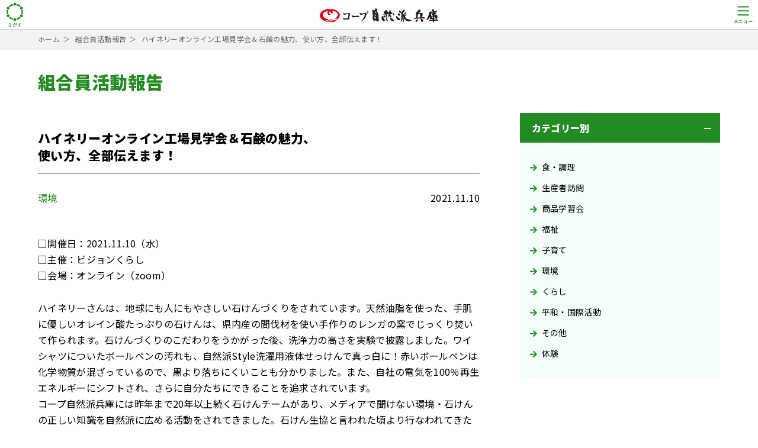

--- FILE ---
content_type: text/html; charset=UTF-8
request_url: https://www.hyogo.shizenha.net/report/15100/
body_size: 185099
content:
<!DOCTYPE html>
<html lang="ja">
<head>


<meta charset="utf-8">
<meta http-equiv="X-UA-Compatible" content="IE=edge">
<meta name="viewport" content="width=device-width,initial-scale=1">
<meta name="format-detection" content="email=no,telephone=no,address=no">

<meta name="keywords" content="コープ自然派,コープ,自然派,coop,生協,生産者,消費者, 顔の見える関係, こーぷ, ポイントサービス, レシピ, 宅配, たくはい, コウノトリ, こうのとり, 食品, ポスティ, POSTY, caocao +">
<meta name="description" content="コープ自然派兵庫は、国産やオーガニックの推進を通じ、食や暮らしの安心・安全を守る‘わ（和・輪）’を広げ、自然を守り、豊かな暮らしを未来へつなぐ。そんな明るい社会づくりを目指している生協です。個人宅配や共同購入、様々なイベントや活動などを行っております。HPにて各種情報の確認・お申し込みも受付可能です。">

<meta name="thumbnail" content="https://www.hyogo.shizenha.net/wp-content/uploads/2022/01/eab619fba24a1ea828eebee4f54a138f.jpg" />
<!-- OGP -->
<meta property="og:title" content="ハイネリーオンライン工場見学会＆石鹸の魅力、使い方、全部伝えます！｜組合員活動報告｜生活協同組合コープ自然派兵庫">
<meta property="og:type" content="article">
<meta property="og:description" content="コープ自然派兵庫は、国産やオーガニックの推進を通じ、食や暮らしの安心・安全を守る‘わ（和・輪）’を広げ、自然を守り、豊かな暮らしを未来へつなぐ。そんな明るい社会づくりを目指している生協です。個人宅配や共同購入、様々なイベントや活動などを行っております。HPにて各種情報の確認・お申し込みも受付可能です。">
<meta property="og:site_name" content="生活協同組合コープ自然派兵庫">
<meta property="og:url" content="https://www.hyogo.shizenha.net/report/15100/">
<meta property="og:image" content="https://www.hyogo.shizenha.net/wp-content/themes/coopshizenha/img/ogp-hyogo.png">
<meta property="og:locale" content="ja_JP">
<meta name="twitter:card" content="summary_large_image">
<meta name="twitter:site" content="@shizenha_hyogo">
<!-- favicon -->
<link rel="shortcut icon" href="https://www.hyogo.shizenha.net/favicon-hyogo.ico" />
<meta name="theme-color" content="#ed9200">

<!-- CSSです -->
<link rel="stylesheet" href="https://www.hyogo.shizenha.net/wp-content/themes/coopshizenha/style.css">
<link rel="stylesheet" href="https://www.hyogo.shizenha.net/wp-content/themes/coopshizenha/css/common.css">
<link rel="stylesheet" href="https://www.hyogo.shizenha.net/wp-content/themes/coopshizenha/css/reports.css"><link rel="stylesheet" href="https://www.hyogo.shizenha.net/wp-content/themes/coopshizenha/css/gutenberg-edit.css">
<style>
/*------------------------------------------------

		style

------------------------------------------------*/
body {
	color: #000000;
}
a {
	color: #000000;
}
a:focus,
a:hover,
button:focus,
button:hover {
	color: #000000;
}

.has-text-color-color {
	color: #000000;
}
.has-main-color-color {
	color: #228b22;
}
.has-accent-color-color {
	color: #ffcd0a;
}
.has-bg-color-color {
	color: #f5fffa;
}

/*------------------------------------------------

		common

------------------------------------------------*/
input[type=checkbox]:checked + span::before,
input[type=radio]:checked + span::before {
	border-color: #228b22;
}
input[type=checkbox]:checked + span::after,
input[type=radio]:checked + span::after {
	background: #ffcd0a;
	border-color: #ffcd0a;
}
.l_header .md_gnavi .md_inner {
	background: #228b22;
}
.l_sidenavi .md_side_text_list li.is_round_back {
	background-color: #f5fffa;
}
.l_sidenavi .md_side_text_list li a:hover {
	color: #228b22;
}
.l_sidenavi .md_btn_free_search a {
	border-color: #228b22;
	color: #228b22;
}
.md_free_search_modal .md_ttl {
	background: #228b22;
}
.md_free_search_modal form .md_input_wrap button {
	color: #228b22;
}
.l_sns_block .md_sns_block_inner {
	border-color: #000000;
}
.l_sns_block .md_ttl::before,
.l_sns_block .md_ttl::after {
	background: #000000;
}
.l_footer .md_footer_info dl dt {
	color: #228b22;
}
.l_footer .md_fnavi {
	background: #228b22;
}
.l_footer .md_copy {
	background: #228b22;
}
.md_section_side {
	background: #f5fffa;
}
.md_section_side_accordion > p {
	background: #228b22;
}
.md_section_side_accordion ul li a .is_icn {
	color: #228b22;
}
.md_section_side_accordion dl dt {
	border-left-color: #228b22;
}
.md_tag_date.is_list .md_tag_list li a {
	color: #228b22;
}
.md_newstag li a {
	color: #228b22;
}
.md_newstag li a:hover {
	border-bottom-color: #228b22;
}
.md_btn a {
	background: #228b22;
}
.md_btn a:hover {
	color: #fff;
}
.md_btn.is_accent a {
	background: #ffcd0a;
}
.l_pager .md_pager_numbers > li > a,
.l_pager .md_pager_numbers > li > span {
	color: #000000;
}
.l_pager .md_pager_numbers .is_active span {
	background: #228b22;
}
.slick-dots li.slick-active {
	background: #228b22;
}
.is_thumNone li a {
	border-top-color: #228b22;
}
.md_pagetag_writer .md_text .md_name {
	color: #228b22;
}
.md_pagetag_list li .md_btn span {
	border-bottom-color: #228b22;
}
.md_pagetag_list li .md_btn i.is_icn {
	color: #228b22;
}
.md_news_block #md_tab_index li {
	border-color: #228b22;
	color: #228b22;
}
.md_news_block #md_tab_index li.is_active {
	background: #228b22;
	color: #fff;
}
.md_news_block .md_tab_content .is_comingsoon a {
	border-bottom-color: #000000;
}
.md_news_block .md_tab_content .md_item li a {
	background: #228b22;
	border-color: #228b22;
}
.md_news_block .md_tab_content .md_item li a:hover {
	color: #228b22;
}
.md_news_block .md_tab_content .md_item > p a:hover {
	color: #228b22;
}
.md_news_block .md_tab_content #category_ul li a:hover {
	color: #228b22;
}
.md_news_block .md_tab_content #category_ul li a i {
	color: #228b22;
}
.md_recommend_block .md_reccommend_item a:hover h3 {
	color: #228b22;
}
.md_recommend_block .md_reccommend_item a h3 .is_icn {
	background: #228b22;
}
/* .md_event_list_item .md_status.is_before {
	background: #edbf39;
}
.md_event_list_item .md_status.is_active {
	background: #0d601c;
} */
.md_event_list_item h3 {
	color: #000000;
}
.md_event_list_item .md_event_info dt {
	background-color: #f5fffa;
}
.md_report_list_item h3 {
	color: #000000;
}
.md_pickup_block li a:hover .md_text p {
	color: #228b22;
}
.md_pickup_block li a .md_text p i.is_icn {
	color: #228b22;
}
.md_pickup_block li a:hover p time {
	color: #000000;
}
@media (max-width: 1329px) {
	.l_header .md_header_inner p {
		color: #228b22;
	}
	.l_sidenavi .md_search_menu_close_btn {
		color: #228b22;
	}
	.l_sidenavi .md_search_menu_close_btn::before,
	.l_sidenavi .md_search_menu_close_btn::after {
		background: #228b22;
	}
	.l_sidenavi .md_btn_free_search.is_sp {
		background: #228b22;
	}
	.l_sidenavi .md_side_text_list li a:hover {
		color: #228b22;
	}
	.md_navi_close_btn i::before,
	.md_navi_close_btn i::after {
		background: #228b22;
	}
	.md_free_search_modal form {
		background: #f5fffa;
	}
}
.event_tab ul li a {
	border: 1px solid #228b22;
	color: #228b22;
}
.event_tab ul li.is_current a {
	background: #228b22;
}
.event_tab.is_top ul li.is_current a::before {
	border-color: #228b22 transparent transparent transparent;
}
.event_tab.is_bottom ul li.is_current a::before {
	border-color: transparent transparent #228b22 transparent;
}
/*------------------------------------------------

		ttl color

------------------------------------------------*/
.md_main_ttl h1,
.md_main_ttl .md_ttl {
	color: #228b22;
}
.md_content h2,
.md_content h3,
.md_content h4,
.md_content h5,
.md_content h6 {
	color: #228b22;
}
.md_content h2.is_ttl_border,
.md_content h3.is_ttl_border,
.md_content h4.is_ttl_border,
.md_content h5.is_ttl_border,
.md_content h6.is_ttl_border,
.is_ttl_border {
	border-bottom-color: #000000;
	color: #000000;
}
.md_content h2.is-style-ttl-border,
.md_content h3.is-style-ttl-border,
.md_content h4.is-style-ttl-border,
.md_content h5.is-style-ttl-border,
.md_content h6.is-style-ttl-border,
.is-style-ttl-border {
	border-bottom-color: #000000;
	color: #000000;
}
.md_content h2.is-style-ttl-color-border,
.md_content h3.is-style-ttl-color-border,
.md_content h4.is-style-ttl-color-border,
.md_content h5.is-style-ttl-color-border,
.md_content h6.is-style-ttl-color-border,
.is-style-ttl-color-border {
	border-bottom-color: #228b22;
	color: #228b22;
}
.md_content h2.is-style-ttl-bg-color,
.md_content h3.is-style-ttl-bg-color,
.md_content h4.is-style-ttl-bg-color,
.md_content h5.is-style-ttl-bg-color,
.md_content h6.is-style-ttl-bg-color,
.is-style-ttl-bg-color {
	background-color: #f5fffa;
	color: #000000;
}

/*------------------------------------------------

		events

------------------------------------------------*/
.is_event_ttl {
	border-bottom-color: #228b22;
}
.md_date_venue dl dt i {
	color: #228b22;
}
.md_eventstag li a {
	color: #228b22;
}
.md_section_contact {
	background: #f5fffa;
}
.md_section_side .md_event_entry {
	background: #f5fffa;
}
.md_section_side .md_section_side_accordion {
	background: #f5fffa;
}
.md_section_side .md_event_entry dl dt {
	border-left-color: #228b22;
}

/*------------------------------------------------

		gutenberg-edit

------------------------------------------------*/
.md_content .md_event_list_item h2,
.md_content .md_event_list_item h3,
.md_content .md_event_list_item h4,
.md_content .md_event_list_item h5,
.md_content .md_event_list_item h6 {
	color: #000000;
}
.md_content > p a:not([class]) {
	border-bottom-color: #228b22;
}
.md_content > ul:not([class]) li::before {
	background: #228b22;
}
.md_content > ol:not([class]) li::before {
	background: #228b22;
}
.wp-block-file a:not(:last-of-type) {
	color: #228b22;
}
.wp-block-file .wp-block-file__button {
	background: #228b22;
}
.wp-block-file a:not(:last-of-type):active,
.wp-block-file a:not(:last-of-type):focus,
.wp-block-file a:not(:last-of-type):hover,
.wp-block-file a:not(:last-of-type):visited {
	color: #228b22;
}
.wp-block-cover {
	background-color: #f5fffa;
}
.wp-block-cover .wp-block-cover__inner-container h1,
.wp-block-cover .wp-block-cover__inner-container h2,
.wp-block-cover .wp-block-cover__inner-container h3,
.wp-block-cover .wp-block-cover__inner-container h4 {
	color: #228b22;
}
.wp-block-cover .wp-block-cover__inner-container h1.is_ttl_border,
.wp-block-cover .wp-block-cover__inner-container h2.is_ttl_border,
.wp-block-cover .wp-block-cover__inner-container h3.is_ttl_border,
.wp-block-cover .wp-block-cover__inner-container h4.is_ttl_border {
	border-bottom-color: #228b22;
}
.md_text_list .md_text_list_item .md_ttl i {
	color: #228b22;
}
.md_photo_list.is_round .md_photo_list_item .md_ttl i,
.md_photo_list.is_panel .md_photo_list_item .md_btn i,
.md_photo_list.is_number .md_photo_list_item .md_ttl i {
	color: #228b22;
}
.md_photo_list.is_panel .md_photo_list_item .md_btn {
	border-bottom-color: #228b22;
}
.md_photo_list.is_panel .md_photo_list_item .md_btn i.is_icn {
	color: #228b22;
}
.md_table_of_content_list {
	background: #f5fffa;
}
.md_table_of_content_list .md_ttl {
	color: #228b22;
}
.md_table_of_content_list .md_list li a:hover {
	color: #228b22;
}
.md_table_of_content_list .md_list li a .is_icn {
	color: #228b22;
}
.md_table_of_content_list .md_list ul ul li a {
	color: #000000;
}
.md_table_of_content_list .md_list ul ul li a .is_icn {
	color: #000000;
}

/*------------------------------------------------

		news

------------------------------------------------*/
.md_news_list .md_item li a {
	background: #228b22;
	border: 1px solid #228b22;
}
.md_news_list .md_item li a:hover {
	color: #228b22;
}
.md_news_list .md_item > p a:hover {
	color: #228b22;
}
.md_news_list .md_item.is_all > p a {
	color: #228b22;
}
.md_news_list .md_item.is_all > p a:hover {
	color: #000000;
}

/*------------------------------------------------

		reports

------------------------------------------------*/
.md_reportstag li a {
	color: #228b22;
}
.md_reportstag li a:hover {
	border-bottom: 1px solid #228b22;
}

/*------------------------------------------------

		index

------------------------------------------------*/
.md_ttl_index {
	color: #000000;
}
.md_ttl_index span {
	border-left-color: #000000;
}
.md_index_content.is_bg {
	background: #f5fffa;
}

/*------------------------------------------------

		sitemap

------------------------------------------------*/
.md_sitemap_ttl a {
	color: #228b22;
}
.is_sitemap .wp-block-tag-cloud a::before,
.is_sitemap li a::before {
	background: #228b22;
}
.is_sitemap li {
	padding-left: 0 !important;
}
.is_sitemap li::before {
	content: none !important;
}

/*------------------------------------------------

		event search

------------------------------------------------*/
.md_content .md_ttl_event_search {
	color: #000000;
}
.md_event_search .md_free_search_btn {
	background: #228b22;
	border-color: #228b22;
}
.md_event_search .md_free_search_btn:hover {
	color: #228b22;
}

.wp-block-button__link {
	background: #228b22 !important;
	border-color: #228b22 !important;
}
.wp-gs .wp-block-button__link:not(.has-background) {
	background: #228b22;
}
.is-style-outline {
	color: #228b22;
}
.is-style-outline .wp-block-button__link {
	border-color: #228b22;
	color: #228b22;
	background-color: transparent !important;
}</style>



	


<!-- picture -->
<script src="https://www.hyogo.shizenha.net/wp-content/themes/coopshizenha/js/picturefill.min.js"></script>

<!-- GTM -->
<script>(function(w,d,s,l,i){w[l]=w[l]||[];w[l].push({'gtm.start':
new Date().getTime(),event:'gtm.js'});var f=d.getElementsByTagName(s)[0],
j=d.createElement(s),dl=l!='dataLayer'?'&l='+l:'';j.async=true;j.src=
'https://www.googletagmanager.com/gtm.js?id='+i+dl;f.parentNode.insertBefore(j,f);
})(window,document,'script','dataLayer','GTM-53JP6QB');</script>


<title>ハイネリーオンライン工場見学会＆石鹸の魅力、使い方、全部伝えます！｜組合員活動報告 ｜ 生活協同組合コープ自然派兵庫</title>
<meta name='robots' content='max-image-preview:large' />
	<style>img:is([sizes="auto" i], [sizes^="auto," i]) { contain-intrinsic-size: 3000px 1500px }</style>
	<link rel='stylesheet' id='sbi_styles-css' href='https://www.hyogo.shizenha.net/wp-content/plugins/instagram-feed/css/sbi-styles.min.css?ver=6.2.4' type='text/css' media='all' />
<style id='safe-svg-svg-icon-style-inline-css' type='text/css'>
.safe-svg-cover{text-align:center}.safe-svg-cover .safe-svg-inside{display:inline-block;max-width:100%}.safe-svg-cover svg{height:100%;max-height:100%;max-width:100%;width:100%}

</style>
<link rel="canonical" href="https://www.hyogo.shizenha.net/report/15100/" />
</head>

<body class="is_hyogo">

<!-- gtm -->
<noscript><iframe src="https://www.googletagmanager.com/ns.html?id=GTM-53JP6QB" height="0" width="0" style="display:none;visibility:hidden"></iframe></noscript>
<header class="l_header" role="banner">

	<div class="md_header_inner">
		<p class="md_search_menu_btn"><svg xmlns="http://www.w3.org/2000/svg" viewBox="0 0 500 500"><path fill="currentColor" d="M214.762,66.353a137.6,137.6,0,0,0-24.927,9.083,13.2,13.2,0,0,0-7.244,9.535,13.038,13.038,0,0,0-11.819,1.551,138.421,138.421,0,0,0-20.257,17.167,34.366,34.366,0,0,1,4.236,2.087,34.891,34.891,0,0,1,14.56,16.638A111.548,111.548,0,0,1,185.7,108.379a13.235,13.235,0,0,0,5.492-8.52,12.925,12.925,0,0,0,4.316.825,13.084,13.084,0,0,0,5.66-1.293,111.118,111.118,0,0,1,20.134-7.343A34.637,34.637,0,0,1,214.762,66.353Zm83.115,33.038a13.087,13.087,0,0,0,5.66,1.293,12.937,12.937,0,0,0,4.313-.825,13.246,13.246,0,0,0,5.489,8.52,111.976,111.976,0,0,1,16.343,13.985,35.048,35.048,0,0,1,14.612-16.588,34.309,34.309,0,0,1,4.237-2.087,138.418,138.418,0,0,0-20.255-17.167,13.037,13.037,0,0,0-11.819-1.556,13.2,13.2,0,0,0-7.244-9.529,137.6,137.6,0,0,0-24.927-9.083,34.637,34.637,0,0,1-6.543,25.694A111.146,111.146,0,0,1,297.877,99.391Zm-48.353-52.28A23.917,23.917,0,0,0,234.4,89.477a23.188,23.188,0,0,0,30.244,0A23.981,23.981,0,0,0,249.524,47.111ZM119.573,152.4A23.69,23.69,0,0,0,160.58,132.49c-0.128-.769-0.177-1.539-0.38-2.3a23.617,23.617,0,0,0-18.021-17.2,23.271,23.271,0,0,0-4.964-.58A23.888,23.888,0,0,0,119.573,152.4Zm-3.843,86.662a35.477,35.477,0,0,1,3.905-2.682,34.87,34.87,0,0,1,17.528-4.744,34.286,34.286,0,0,1,3.934.266,112.815,112.815,0,0,1-3.746-21.21,13.256,13.256,0,0,0-4.542-9.017,13.21,13.21,0,0,0,4.542-8.971,112.887,112.887,0,0,1,3.749-21.211,34.338,34.338,0,0,1-3.937.267,34.944,34.944,0,0,1-17.528-4.739,36.453,36.453,0,0,1-3.877-2.788,139.677,139.677,0,0,0-4.677,26.385,13.254,13.254,0,0,0,4.577,11.079,13.262,13.262,0,0,0-4.574,11.08A139.65,139.65,0,0,0,115.73,239.058ZM160.572,270.9A23.631,23.631,0,0,0,145.4,244.534a23.073,23.073,0,0,0-25.821,6.479,23.908,23.908,0,0,0,17.639,39.969,23.191,23.191,0,0,0,4.959-.58A23.382,23.382,0,0,0,160.572,270.9Zm40.6,33.1a13.058,13.058,0,0,0-10-.541,13.217,13.217,0,0,0-5.467-8.442,111.647,111.647,0,0,1-16.342-13.984,35.071,35.071,0,0,1-14.61,16.588,35.808,35.808,0,0,1-4.239,2.086,138.439,138.439,0,0,0,20.256,17.168,12.52,12.52,0,0,0,11.809,1.5,13.194,13.194,0,0,0,7.252,9.574,137.429,137.429,0,0,0,24.933,9.1,34.723,34.723,0,0,1,6.521-25.7A111.03,111.03,0,0,1,201.171,304Zm48.358,52.286a23.913,23.913,0,0,0,15.117-42.36,23.21,23.21,0,0,0-30.255-.006c-0.57.474-1.182,0.886-1.714,1.422a24.084,24.084,0,0,0,16.841,40.944m80.164-75.253a111.4,111.4,0,0,1-16.34,13.979,13.241,13.241,0,0,0-5.472,8.453,13.1,13.1,0,0,0-10,.541,111.291,111.291,0,0,1-20.131,7.343,34.639,34.639,0,0,1,6.543,25.695,137.4,137.4,0,0,0,24.925-9.084,13.2,13.2,0,0,0,7.257-9.585,12.528,12.528,0,0,0,11.805-1.494,138.406,138.406,0,0,0,20.26-17.174A34.908,34.908,0,0,1,329.682,281.029ZM379.474,251a24.092,24.092,0,0,0-5.709-4.784,23.947,23.947,0,1,0-16.9,44.185,23.209,23.209,0,0,0,4.965.58A23.88,23.88,0,0,0,379.474,251Zm8.491-60.382a139.35,139.35,0,0,0-4.68-26.39,36.112,36.112,0,0,1-3.874,2.788,34.939,34.939,0,0,1-17.526,4.739,34.112,34.112,0,0,1-3.937-.262,112.977,112.977,0,0,1,3.749,21.211,13.231,13.231,0,0,0,4.531,8.966,13.3,13.3,0,0,0-4.531,9.017,113.223,113.223,0,0,1-3.749,21.21,34.338,34.338,0,0,1,3.937-.266,32.152,32.152,0,0,1,21.4,7.532,139.926,139.926,0,0,0,4.68-26.391,13.243,13.243,0,0,0-4.572-11.074A13.252,13.252,0,0,0,387.965,190.619ZM338.471,132.49a23.624,23.624,0,0,0,15.171,26.364A24.028,24.028,0,0,0,384.869,142.6a23.977,23.977,0,0,0-23.038-30.2,23.555,23.555,0,0,0-4.965.58A23.41,23.41,0,0,0,338.471,132.49Zm-175.526,262.5a25.015,25.015,0,0,0-3.778-6.163,59.134,59.134,0,0,1,9-1.218c1.963,0,2.568.533,2.568,1.6a10.066,10.066,0,0,0,.077,2.13,32.655,32.655,0,0,0,1.207,3.8c0.907,2.283,1.59,4.109,2.571,6.165a115.775,115.775,0,0,0,15.795-4.718c0.757-.38.982-0.3,1.436,0.532a33.246,33.246,0,0,1,1.893,5.86,0.892,0.892,0,0,1-.606,1.292,120.2,120.2,0,0,1-15.042,4.416,86.694,86.694,0,0,0,11.563,16.055,20.881,20.881,0,0,0,1.967,1.674,1.466,1.466,0,0,1,.756.99,2.42,2.42,0,0,1-.454,1.292,30.447,30.447,0,0,1-2.948,4.947c-0.6.837-.981,1.142-1.513,1.142a1.947,1.947,0,0,1-1.206-.609,25.147,25.147,0,0,0-3.1-1.979,34.387,34.387,0,0,0-16.024-3.88c-7.859,0-12.622,2.359-12.622,7.153,0,5.706,6.877,8.065,18.743,8.065a74.47,74.47,0,0,0,12.094-1.064,46.928,46.928,0,0,1-1.586,8.141,1.359,1.359,0,0,1-1.439,1.066,66.793,66.793,0,0,1-8.386.533c-17.839,0-27.436-5.707-27.436-15.753,0-8.674,7.405-14.762,19.876-14.762a38.35,38.35,0,0,1,13.452,2.054,48.9,48.9,0,0,1-9.748-13.468c-4.763.838-9.146,1.445-14.589,1.9-2.04.152-5.515,0.381-7.4,0.381-0.679,0-.982-0.457-1.211-1.369a59.67,59.67,0,0,1-1.737-6.851,92.882,92.882,0,0,0,9.449-.076A102.812,102.812,0,0,0,166.5,402.83C165.214,400.091,164.155,397.884,162.945,394.992Zm75.034,2.054a52.186,52.186,0,0,0,.757-8.445,55.066,55.066,0,0,1,9.069,2.511,1.54,1.54,0,0,1,.679,2.664,9.663,9.663,0,0,0-1.513,2.891c-0.981,3.119-1.738,5.935-2.719,9.131a57.444,57.444,0,0,1,6.047-.3c7.028,0,10.806,4.946,10.806,14.687,0,8.218-1.512,18.338-4.08,23.817-2.192,4.87-5.819,7.153-10.2,7.153-3.627,0-6.195-.381-7.859-1.14a2.032,2.032,0,0,1-1.361-2.131,21.836,21.836,0,0,0-1.436-7.078,20,20,0,0,0,8.693,1.98c2.494,0,3.627-.914,4.837-4.035a59.161,59.161,0,0,0,2.948-18.947c0-5.327-.985-7-4.31-7a49.783,49.783,0,0,0-6.349.533c-4.989,14.611-9.294,25.111-15.19,35.765a1.238,1.238,0,0,1-1.967.685,34.381,34.381,0,0,1-5.213-3.349,1.573,1.573,0,0,1-.6-1.14,1.437,1.437,0,0,1,.3-0.838,161.021,161.021,0,0,0,13.833-29.83c-2.949.457-5.369,0.914-7.409,1.3a22.125,22.125,0,0,0-4.155,1.216,1.653,1.653,0,0,1-2.42-.988,69.979,69.979,0,0,1-2.343-7.838c3.325,0,6.652-.229,9.977-0.533,3.173-.305,5.969-0.686,8.918-1.143C236.921,402.3,237.448,399.634,237.979,397.046Zm29.93,5.1a1.052,1.052,0,0,1,1.435.381,50.939,50.939,0,0,1,12.545,18.492,1.091,1.091,0,0,1-.3,1.521,30.667,30.667,0,0,1-5.667,3.8c-0.756.381-1.513,0.305-1.738-.607-3.025-7.991-6.954-14.534-12.4-19.709A63.469,63.469,0,0,1,267.909,402.145Zm2.041-10.652a0.77,0.77,0,0,1,1.132.152,34.993,34.993,0,0,1,7.18,8.141,0.771,0.771,0,0,1-.229,1.219l-3.173,2.359a0.786,0.786,0,0,1-1.284-.229,37.669,37.669,0,0,0-7.633-8.826Zm6.725-4.946a0.767,0.767,0,0,1,1.133.152,31.734,31.734,0,0,1,7.18,7.836,0.886,0.886,0,0,1-.225,1.371l-3.025,2.359a0.772,0.772,0,0,1-1.284-.229,36,36,0,0,0-7.557-8.75Zm51.525,6.467a24.468,24.468,0,0,0-.9-5.556,76.331,76.331,0,0,1,8.84,1.067c1.285,0.228,2.115.761,2.115,1.445a3.223,3.223,0,0,1-.679,1.751,8.058,8.058,0,0,0-.606,2.207c-0.073.988-.073,1.978-0.151,4.87,8.165-.305,15.947-0.381,23.2-0.381,0.907,0,1.059.152,1.133,1.141,0.077,1.9.077,3.882,0,5.784,0,0.837-.377,1.066-1.284.99-7.859-.229-15.19-0.229-23.053-0.153,0,4.642,0,9.512.078,14.154a23.847,23.847,0,0,1,1.132,7.534c0,8.826-3.552,18.033-13.451,24.579a7.193,7.193,0,0,1-2.949,1.445,4.275,4.275,0,0,1-2.265-1.141,16.778,16.778,0,0,0-5.744-3.044c8.843-3.958,14.134-10.35,15.492-16.741-1.509,2.207-4.609,3.042-7.1,3.042-5.97,0-10.509-4.336-10.509-11.642a11.049,11.049,0,0,1,11.416-11.413c2.265,0,4.535.456,5.741,1.521,0-2.664-.078-5.251-0.078-7.762-9.519.533-20.174,1.446-26.147,2.282-1.661.229-2.871,0.914-3.55,0.914a1.181,1.181,0,0,1-1.287-1.064,53.745,53.745,0,0,1-1.889-7.686c2.8,0.305,5.217,0,9.22-.305,4.612-.381,14.36-0.99,23.429-1.523C328.278,396.97,328.278,395.068,328.2,393.014Zm-9.67,30.818c0,3.349,2.114,5.175,4.837,5.175a4.871,4.871,0,0,0,5.136-5.251c0-3.119-1.963-4.87-4.988-4.87A4.822,4.822,0,0,0,318.53,423.832Z" transform="translate(0.468 -0.516)"></svg></p>
		<h1><a href="https://www.hyogo.shizenha.net">
			<picture>
				<source media="(max-width: 1329px)" srcset="https://www.hyogo.shizenha.net/wp-content/themes/coopshizenha/img/logo-hyogo_sp.svg">
				<source srcset="https://www.hyogo.shizenha.net/wp-content/themes/coopshizenha/img/logo-hyogo_pc.svg">
				<img src="https://www.hyogo.shizenha.net/wp-content/themes/coopshizenha/img/logo-hyogo_sp.svg" alt="" decoding="async" loading="lazy">
			</picture>
		</a></h1>
		<p class="md_gnavi_btn"><svg xmlns="http://www.w3.org/2000/svg" viewBox="0 0 500 500"><path fill="currentColor" d="M154.453,242.669H347.376v19.745H154.453V242.669Zm0-69.108H347.376v19.745H154.453V173.561Zm0-69.109H347.376V124.2H154.453V104.452Zm2.031,228.058c-1.015,1.974-3.046,4.936-3.046,6.911-2.031,5.923-6.092,13.821-11.169,21.719,7.107,5.924,14.215,11.848,19.292,17.771l-8.123,8.885a153.247,153.247,0,0,0-18.277-17.77A114.082,114.082,0,0,1,104.7,394.707l-9.138-7.9q19.8-8.885,30.461-23.694c-6.092-3.949-13.2-9.873-21.323-14.809l7.108-7.9L133.13,354.23a79.767,79.767,0,0,0,9.139-18.758,17.931,17.931,0,0,0,2.03-6.911Zm20.308,43.439c3.046,0,7.107.988,10.154,0.988h46.707a28.856,28.856,0,0,0,9.139-.988V387.8h-66V375.949Zm6.092-38.5h51.785v10.86H182.884v-10.86Zm129.969,44.427h8.123v9.872H262.084v-9.872h34.523c1.015-6.911,3.046-17.771,3.046-22.707H269.192v-10.86h28.43c2.031,0,5.077,0,6.093-.987l8.123,3.949a9.763,9.763,0,0,1-1.016,2.962c-1.015,4.936-3.046,17.77-4.061,25.668h6.092v1.975Zm26.4-27.643h66v12.834h-66V354.23Z"></svg></p>
	</div>

		<div class="md_gnavi">
		<div class="md_inner">
			<p class="md_gnavi_close_btn">メニュー</p>
			<ul>
								<li>
					<a href="https://www.hyogo.shizenha.net/coop-about">
						コープ自然派兵庫について						<i class="is_icn"><svg xmlns="http://www.w3.org/2000/svg" viewBox="0 0 448 512"><path fill="currentColor" d="M190.5 66.9l22.2-22.2c9.4-9.4 24.6-9.4 33.9 0L441 239c9.4 9.4 9.4 24.6 0 33.9L246.6 467.3c-9.4 9.4-24.6 9.4-33.9 0l-22.2-22.2c-9.5-9.5-9.3-25 .4-34.3L311.4 296H24c-13.3 0-24-10.7-24-24v-32c0-13.3 10.7-24 24-24h287.4L190.9 101.2c-9.8-9.3-10-24.8-.4-34.3z"></path></svg></i>
					</a>
				</li>
								<li>
					<a href="https://www.hyogo.shizenha.net/news/">
						お知らせ						<i class="is_icn"><svg xmlns="http://www.w3.org/2000/svg" viewBox="0 0 448 512"><path fill="currentColor" d="M190.5 66.9l22.2-22.2c9.4-9.4 24.6-9.4 33.9 0L441 239c9.4 9.4 9.4 24.6 0 33.9L246.6 467.3c-9.4 9.4-24.6 9.4-33.9 0l-22.2-22.2c-9.5-9.5-9.3-25 .4-34.3L311.4 296H24c-13.3 0-24-10.7-24-24v-32c0-13.3 10.7-24 24-24h287.4L190.9 101.2c-9.8-9.3-10-24.8-.4-34.3z"></path></svg></i>
					</a>
				</li>
								<li>
					<a href="https://www.hyogo.shizenha.net/coop-about/customer-support/">
						お問い合わせ						<i class="is_icn"><svg xmlns="http://www.w3.org/2000/svg" viewBox="0 0 448 512"><path fill="currentColor" d="M190.5 66.9l22.2-22.2c9.4-9.4 24.6-9.4 33.9 0L441 239c9.4 9.4 9.4 24.6 0 33.9L246.6 467.3c-9.4 9.4-24.6 9.4-33.9 0l-22.2-22.2c-9.5-9.5-9.3-25 .4-34.3L311.4 296H24c-13.3 0-24-10.7-24-24v-32c0-13.3 10.7-24 24-24h287.4L190.9 101.2c-9.8-9.3-10-24.8-.4-34.3z"></path></svg></i>
					</a>
				</li>
							</ul>
			<p class="md_navi_close_btn"><span>閉じる</span><i></i></p>
		</div>
	</div>
	
		<div class="l_sidenavi">
		<div class="md_inner">
			<p class="md_search_menu_close_btn">さがす</p>

			<div class="md_scroll_area">
															<div class="md_side_icon_list is_col_2">
										<ul>
												<li>
							<a href="https://www.hyogo.shizenha.net/katudou/">
								<figure><img src="https://www.hyogo.shizenha.net/wp-content/uploads/2024/04/4-2.png" alt="" decoding="async" loading="lazy"></figure>
								<p>活動<br>取り組み</p>
							</a>
						</li>
												<li>
							<a href="https://www.hyogo.shizenha.net/shizenhanowa/">
								<figure><img src="https://www.hyogo.shizenha.net/wp-content/uploads/2025/01/3-2.png" alt="" decoding="async" loading="lazy"></figure>
								<p>自然派の輪を<br>広げよう</p>
							</a>
						</li>
												<li>
							<a href="https://www.hyogo.shizenha.net/p36539/">
								<figure><img src="https://www.hyogo.shizenha.net/wp-content/uploads/2024/04/3.png" alt="" decoding="async" loading="lazy"></figure>
								<p>商品と生産者</p>
							</a>
						</li>
												<li>
							<a href="https://www.hyogo.shizenha.net/meguru/">
								<figure><img src="https://www.hyogo.shizenha.net/wp-content/uploads/2023/10/5.png" alt="" decoding="async" loading="lazy"></figure>
								<p>元町拠点<br>［めぐる］</p>
							</a>
						</li>
												<li>
							<a href="https://www.hyogo.shizenha.net/erea/">
								<figure><img src="https://www.hyogo.shizenha.net/wp-content/uploads/2023/12/fc8d5085abb94990a026ab499885c0ef-2.png" alt="" decoding="async" loading="lazy"></figure>
								<p>地域との<br>つながり</p>
							</a>
						</li>
												<li>
							<a href="https://www.hyogo.shizenha.net/p48788/">
								<figure><img src="https://www.hyogo.shizenha.net/wp-content/uploads/2025/10/4f4accdda11ee453e07e203811e6aa01.png" alt="" decoding="async" loading="lazy"></figure>
								<p>コラム</p>
							</a>
						</li>
												<li></li>
						<li></li>
					</ul>
									</div>
				
				
				
				
				
				

							
				
				
				
														<div class="md_side_bnr">
						<a href="https://www.hyogo.shizenha.net/takuhai/">
							<img src="https://www.hyogo.shizenha.net/wp-content/uploads/2025/09/10cab2ce140410d516e4fe66bf6d57de-5.png" alt="" decoding="async" loading="lazy">
							<p style="text-align: left"></p>
						</a>
					</div>
				
				

							
				
				
				
														<div class="md_side_bnr">
						<a href="https://www.shizenha.ne.jp/entry/?utm_source=google&utm_medium=HP&utm_campaign=shiryo&utm_id=393" rel="noopener" target="_blank">
							<img src="https://www.hyogo.shizenha.net/wp-content/uploads/2023/12/ff0cba5fc780fa640b1297ad9ac1576d.png" alt="" decoding="async" loading="lazy">
							<p style="text-align: left"></p>
						</a>
					</div>
				
				

							
				
				
				
														<div class="md_side_bnr">
						<a href="https://www.shizenha.net/petitparty/?utm_source=google&utm_medium=HP&utm_campaign=petiteparty&utm_id=394" rel="noopener" target="_blank">
							<img src="https://www.hyogo.shizenha.net/wp-content/uploads/2025/01/11.png" alt="" decoding="async" loading="lazy">
							<p style="text-align: left"></p>
						</a>
					</div>
				
				

							
				
				
				
														<div class="md_side_bnr">
						<a href="https://www.hyogo.shizenha.net/kitchencar-schedule/">
							<img src="https://www.hyogo.shizenha.net/wp-content/uploads/2025/09/65fa378a99f14d2eb943ac6aa3f87be6-2.png" alt="" decoding="async" loading="lazy">
							<p style="text-align: left"></p>
						</a>
					</div>
				
				

							
				
				
				
														<div class="md_side_bnr">
						<a href="https://www.hyogo.shizenha.net/9295-2/">
							<img src="https://www.hyogo.shizenha.net/wp-content/uploads/2023/10/furenndosyoppu.png" alt="" decoding="async" loading="lazy">
							<p style="text-align: left"></p>
						</a>
					</div>
				
				

							
				
				
				
														<div class="md_side_bnr">
						<a href="https://www.hyogo.shizenha.net/coop-about/customer-support/">
							<img src="https://www.hyogo.shizenha.net/wp-content/uploads/2025/09/d828900d4a485a80c9c5863969973f04.png" alt="" decoding="async" loading="lazy">
							<p style="text-align: left"></p>
						</a>
					</div>
				
				

							
				
															<p class="md_btn_free_search"><a href="#freeSearch" class="is_modal">フリーワードで検索する<i class="is_icn"><svg xmlns="http://www.w3.org/2000/svg" viewBox="0 0 512 512"><path fill="currentColor" d="M505 442.7L405.3 343c-4.5-4.5-10.6-7-17-7H372c27.6-35.3 44-79.7 44-128C416 93.1 322.9 0 208 0S0 93.1 0 208s93.1 208 208 208c48.3 0 92.7-16.4 128-44v16.3c0 6.4 2.5 12.5 7 17l99.7 99.7c9.4 9.4 24.6 9.4 33.9 0l28.3-28.3c9.4-9.4 9.4-24.6.1-34zM208 336c-70.7 0-128-57.2-128-128 0-70.7 57.2-128 128-128 70.7 0 128 57.2 128 128 0 70.7-57.2 128-128 128z"></path></svg></i></a></p>
						<p class="md_btn_free_search is_sp"><span>フリーワードで検索する</span><i></i></p>
						<div id="freeSearch" class="md_free_search_modal white-popup-block mfp-hide">
	<div class="md_inner">
		<div class="md_ttl">
			<p>フリーワードで検索</p>
			<p class="md_close">閉じる</p>
		</div>
		<form role="search" method="get" class="md_free_search" action="https://www.hyogo.shizenha.net/">
			<p><strong>カテゴリを選択してフリーワードを入力してください。</strong></p>
			<ul>
				<li><label for="freeSearchEvents"><input type="radio" name="freeSearchRadio" id="freeSearchEvents" value="events"><span>イベント</span></label></li>
				<li><label for="freeSearchReports"><input type="radio" name="freeSearchRadio" id="freeSearchReports" value="reports"><span>活動報告</span></label></li>
				<li><label for="freeSearchNews"><input type="radio" name="freeSearchRadio" id="freeSearchNews" value="news"><span>お知らせ</span></label></li>
				<li><label for="freeSearchAll"><input type="radio" name="freeSearchRadio" id="freeSearchAll" value="all" checked><span>すべて</span></label></li>
			</ul>
			<div class="md_input_wrap">
				<input type="text" value="" name="s" placeholder="検索キーワード">
				<button type="submit" class="md_free_search_btn"><i class="is_icn is_not_pos"><svg xmlns="http://www.w3.org/2000/svg" viewBox="0 0 512 512"><path fill="currentColor" d="M505 442.7L405.3 343c-4.5-4.5-10.6-7-17-7H372c27.6-35.3 44-79.7 44-128C416 93.1 322.9 0 208 0S0 93.1 0 208s93.1 208 208 208c48.3 0 92.7-16.4 128-44v16.3c0 6.4 2.5 12.5 7 17l99.7 99.7c9.4 9.4 24.6 9.4 33.9 0l28.3-28.3c9.4-9.4 9.4-24.6.1-34zM208 336c-70.7 0-128-57.2-128-128 0-70.7 57.2-128 128-128 70.7 0 128 57.2 128 128 0 70.7-57.2 128-128 128z"></path></svg></i></button>
			</div>
		</form>
	</div>
</div>									
				
				
				

							
				
				
				
														<div class="md_side_bnr">
						<a href="https://www.hyogo.shizenha.net/6375-2/kyousai/">
							<img src="https://www.hyogo.shizenha.net/wp-content/uploads/2022/08/b3fc3214554199c91d6f4547ced8b90f.gif" alt="" decoding="async" loading="lazy">
							<p style="text-align: left"></p>
						</a>
					</div>
				
				

							
				
				
				
				
														<div class="md_side_sns_link">
						<p class="md_ttl">SNS公式アカウント</p>
						<ul>
																			<li><a href="https://ja-jp.facebook.com/coop.shizenha.hyogo" rel="noopener" target="_blank"><svg xmlns="http://www.w3.org/2000/svg" viewBox="0 0 500 500"><path fill="#0076fb" d="M448.4,251.7c0-109.6-88.8-198.4-198.4-198.4S51.6,142.1,51.6,251.7c0,99.024,72.552,181.1,167.4,196V309.052H168.6V251.7H219V207.988c0-49.72,29.6-77.184,74.936-77.184,21.712,0,44.416,3.872,44.416,3.872v48.8H313.328c-24.64,0-32.328,15.3-32.328,30.984V251.7h55.024l-8.8,57.352H281V447.7C375.848,432.8,448.4,350.724,448.4,251.7Z"></path></svg></a></li>
																			<li><a href="https://twitter.com/shizenha_hyogo" rel="noopener" target="_blank"><svg width="23px" height="23px" viewBox="0 0 1200 1227" fill="#000" xmlns="http://www.w3.org/2000/svg">
<path d="M714.163 519.284L1160.89 0H1055.03L667.137 450.887L357.328 0H0L468.492 681.821L0 1226.37H105.866L515.491 750.218L842.672 1226.37H1200L714.137 519.284H714.163ZM569.165 687.828L521.697 619.934L144.011 79.6944H306.615L611.412 515.685L658.88 583.579L1055.08 1150.3H892.476L569.165 687.854V687.828Z" fill="#000"/>
</svg>
</a></li>
																			<li><a href="https://www.youtube.com/channel/UCTyQ0RBb5Ybx7es-FDMkx4w" rel="noopener" target="_blank"><svg xmlns="http://www.w3.org/2000/svg" viewBox="0 0 500 500"><path fill="#f00" d="M439.045,154.41A49.578,49.578,0,0,0,404.16,119.3C373.389,111,250,111,250,111s-123.389,0-154.16,8.3A49.579,49.579,0,0,0,60.955,154.41C52.71,185.381,52.71,250,52.71,250s0,64.619,8.245,95.59A49.579,49.579,0,0,0,95.84,380.7C126.611,389,250,389,250,389s123.389,0,154.16-8.3a49.578,49.578,0,0,0,34.885-35.111C447.29,314.619,447.29,250,447.29,250S447.29,185.381,439.045,154.41Zm-229.4,154.259V191.331L312.774,250Z"></path></svg></a></li>
																			<li><a href="https://www.instagram.com/coop.shizenha.hyogo/" rel="noopener" target="_blank"><svg xmlns="http://www.w3.org/2000/svg" xmlns:xlink="http://www.w3.org/1999/xlink" viewBox="0 0 1515.152 1515.152">
  <image id="Gradient" x="245.576" y="245.576" width="1024" height="1024" xlink:href="[data-uri]"/>
</svg></a></li>
																			<li><a href="https://page.line.me//vrg7170z" rel="noopener" target="_blank"><svg xmlns="http://www.w3.org/2000/svg" viewBox="0 0 500 500"><path fill="#1dcd00" d="M250,56.126c-112.307,0-203.751,74.273-203.751,165.552,0,81.775,72.456,150.3,170.4,163.3,23.861,5.127,21.112,13.879,15.741,46.014-0.875,5.127-4.123,20.132,17.614,11S367.3,372.85,410.152,323.585c29.482-32.511,43.6-65.4,43.6-101.907C453.751,130.4,362.306,56.126,250,56.126ZM178.044,270.318a3.948,3.948,0,0,1-4,4h-57.09a4.211,4.211,0,0,1-2.748-1.125,3.678,3.678,0,0,1-1.125-2.751v-88.9a3.948,3.948,0,0,1,4-4h14.241a3.948,3.948,0,0,1,4,4v70.522h38.851a4,4,0,0,1,3.873,4v14.255Zm34.479,0.125a3.948,3.948,0,0,1-4,4H194.284a3.948,3.948,0,0,1-4-4v-88.9a3.948,3.948,0,0,1,4-4h14.241a4.027,4.027,0,0,1,4,4v88.9Zm98.44,0a3.948,3.948,0,0,1-4,4H292.724a4.13,4.13,0,0,1-3.248-1.625L248.751,217.8v52.767a3.948,3.948,0,0,1-4,4H230.512a3.948,3.948,0,0,1-4-4v-88.9a3.948,3.948,0,0,1,4-4h14.116a3.767,3.767,0,0,1,3.248,1.75L288.6,234.432V181.665a3.948,3.948,0,0,1,4-4H306.84a3.952,3.952,0,0,1,4.123,3.876v88.9Zm78.952-74.649a3.949,3.949,0,0,1-4,4H347.066v15h38.851a3.949,3.949,0,0,1,4,4v14.379a3.948,3.948,0,0,1-4,4H347.066v15.005h38.851a3.949,3.949,0,0,1,4,4v14.255a3.948,3.948,0,0,1-4,4h-57.09a4.027,4.027,0,0,1-4-4v-88.9a4.027,4.027,0,0,1,4-4h57.09a4.2,4.2,0,0,1,4,4v14.254Z"></path></svg></a></li>
												</ul>
					</div>
									

						</div>

			<p class="md_navi_close_btn"><span>閉じる</span><i></i></p>
		</div>
	</div>
	
</header>

<div class="l_bread">
	<div class="md_bread_inner">
		<ol itemscope itemtype="http://schema.org/BreadcrumbList">
			<li itemprop="itemListElement" itemscope itemtype="http://schema.org/ListItem">
				<a itemprop="item" href="https://www.hyogo.shizenha.net">
					<span itemprop="name">ホーム</span>
				</a>
				<meta itemprop="position" content="1" />
			</li>
															<li itemprop="itemListElement" itemscope itemtype="http://schema.org/ListItem">
				<a itemprop="item" href="https://www.hyogo.shizenha.net/report/">
					<span itemprop="name">組合員活動報告</span>
				</a>
				<meta itemprop="position" content="2">
			</li>
												<li itemprop="itemListElement" itemscope itemtype="http://schema.org/ListItem">
				<a itemprop="item" href="https://www.hyogo.shizenha.net/report/15100/">
					<span itemprop="name">
											ハイネリーオンライン工場見学会＆石鹸の魅力、<br>使い方、全部伝えます！										</span>
				</a>
								<meta itemprop="position" content="3">
							</li>
		</ol>
	</div>
</div>
<main class="l_main" role="main">
	<div class="md_main_ttl">
		<h2 class="md_ttl">組合員活動報告</h2>
	</div>

	<section class="l_section is_col_2 is_reserve is_sp_reserve">
		<div class="md_section_content_wrap is_right">
			<div class="md_section_side">
				<div class="md_section_side_accordion">
					<p class="is_btn"><span>カテゴリー別</span><i></i></p>
					<ul class="is_accordion_content">
										<li><a href="https://www.hyogo.shizenha.net/reports/genre/food-cooking/"><i class="is_icn"><svg xmlns="http://www.w3.org/2000/svg" viewBox="0 0 448 512"><path fill="currentColor" d="M190.5 66.9l22.2-22.2c9.4-9.4 24.6-9.4 33.9 0L441 239c9.4 9.4 9.4 24.6 0 33.9L246.6 467.3c-9.4 9.4-24.6 9.4-33.9 0l-22.2-22.2c-9.5-9.5-9.3-25 .4-34.3L311.4 296H24c-13.3 0-24-10.7-24-24v-32c0-13.3 10.7-24 24-24h287.4L190.9 101.2c-9.8-9.3-10-24.8-.4-34.3z"></path></svg></i>食・調理</a></li>
										<li><a href="https://www.hyogo.shizenha.net/reports/genre/producter/"><i class="is_icn"><svg xmlns="http://www.w3.org/2000/svg" viewBox="0 0 448 512"><path fill="currentColor" d="M190.5 66.9l22.2-22.2c9.4-9.4 24.6-9.4 33.9 0L441 239c9.4 9.4 9.4 24.6 0 33.9L246.6 467.3c-9.4 9.4-24.6 9.4-33.9 0l-22.2-22.2c-9.5-9.5-9.3-25 .4-34.3L311.4 296H24c-13.3 0-24-10.7-24-24v-32c0-13.3 10.7-24 24-24h287.4L190.9 101.2c-9.8-9.3-10-24.8-.4-34.3z"></path></svg></i>生産者訪問</a></li>
										<li><a href="https://www.hyogo.shizenha.net/reports/genre/item/"><i class="is_icn"><svg xmlns="http://www.w3.org/2000/svg" viewBox="0 0 448 512"><path fill="currentColor" d="M190.5 66.9l22.2-22.2c9.4-9.4 24.6-9.4 33.9 0L441 239c9.4 9.4 9.4 24.6 0 33.9L246.6 467.3c-9.4 9.4-24.6 9.4-33.9 0l-22.2-22.2c-9.5-9.5-9.3-25 .4-34.3L311.4 296H24c-13.3 0-24-10.7-24-24v-32c0-13.3 10.7-24 24-24h287.4L190.9 101.2c-9.8-9.3-10-24.8-.4-34.3z"></path></svg></i>商品学習会</a></li>
										<li><a href="https://www.hyogo.shizenha.net/reports/genre/welfare/"><i class="is_icn"><svg xmlns="http://www.w3.org/2000/svg" viewBox="0 0 448 512"><path fill="currentColor" d="M190.5 66.9l22.2-22.2c9.4-9.4 24.6-9.4 33.9 0L441 239c9.4 9.4 9.4 24.6 0 33.9L246.6 467.3c-9.4 9.4-24.6 9.4-33.9 0l-22.2-22.2c-9.5-9.5-9.3-25 .4-34.3L311.4 296H24c-13.3 0-24-10.7-24-24v-32c0-13.3 10.7-24 24-24h287.4L190.9 101.2c-9.8-9.3-10-24.8-.4-34.3z"></path></svg></i>福祉</a></li>
										<li><a href="https://www.hyogo.shizenha.net/reports/genre/kosodate/"><i class="is_icn"><svg xmlns="http://www.w3.org/2000/svg" viewBox="0 0 448 512"><path fill="currentColor" d="M190.5 66.9l22.2-22.2c9.4-9.4 24.6-9.4 33.9 0L441 239c9.4 9.4 9.4 24.6 0 33.9L246.6 467.3c-9.4 9.4-24.6 9.4-33.9 0l-22.2-22.2c-9.5-9.5-9.3-25 .4-34.3L311.4 296H24c-13.3 0-24-10.7-24-24v-32c0-13.3 10.7-24 24-24h287.4L190.9 101.2c-9.8-9.3-10-24.8-.4-34.3z"></path></svg></i>子育て</a></li>
										<li><a href="https://www.hyogo.shizenha.net/reports/genre/environment/"><i class="is_icn"><svg xmlns="http://www.w3.org/2000/svg" viewBox="0 0 448 512"><path fill="currentColor" d="M190.5 66.9l22.2-22.2c9.4-9.4 24.6-9.4 33.9 0L441 239c9.4 9.4 9.4 24.6 0 33.9L246.6 467.3c-9.4 9.4-24.6 9.4-33.9 0l-22.2-22.2c-9.5-9.5-9.3-25 .4-34.3L311.4 296H24c-13.3 0-24-10.7-24-24v-32c0-13.3 10.7-24 24-24h287.4L190.9 101.2c-9.8-9.3-10-24.8-.4-34.3z"></path></svg></i>環境</a></li>
										<li><a href="https://www.hyogo.shizenha.net/reports/genre/life/"><i class="is_icn"><svg xmlns="http://www.w3.org/2000/svg" viewBox="0 0 448 512"><path fill="currentColor" d="M190.5 66.9l22.2-22.2c9.4-9.4 24.6-9.4 33.9 0L441 239c9.4 9.4 9.4 24.6 0 33.9L246.6 467.3c-9.4 9.4-24.6 9.4-33.9 0l-22.2-22.2c-9.5-9.5-9.3-25 .4-34.3L311.4 296H24c-13.3 0-24-10.7-24-24v-32c0-13.3 10.7-24 24-24h287.4L190.9 101.2c-9.8-9.3-10-24.8-.4-34.3z"></path></svg></i>くらし</a></li>
										<li><a href="https://www.hyogo.shizenha.net/reports/genre/peace/"><i class="is_icn"><svg xmlns="http://www.w3.org/2000/svg" viewBox="0 0 448 512"><path fill="currentColor" d="M190.5 66.9l22.2-22.2c9.4-9.4 24.6-9.4 33.9 0L441 239c9.4 9.4 9.4 24.6 0 33.9L246.6 467.3c-9.4 9.4-24.6 9.4-33.9 0l-22.2-22.2c-9.5-9.5-9.3-25 .4-34.3L311.4 296H24c-13.3 0-24-10.7-24-24v-32c0-13.3 10.7-24 24-24h287.4L190.9 101.2c-9.8-9.3-10-24.8-.4-34.3z"></path></svg></i>平和・国際活動</a></li>
										<li><a href="https://www.hyogo.shizenha.net/reports/genre/others/"><i class="is_icn"><svg xmlns="http://www.w3.org/2000/svg" viewBox="0 0 448 512"><path fill="currentColor" d="M190.5 66.9l22.2-22.2c9.4-9.4 24.6-9.4 33.9 0L441 239c9.4 9.4 9.4 24.6 0 33.9L246.6 467.3c-9.4 9.4-24.6 9.4-33.9 0l-22.2-22.2c-9.5-9.5-9.3-25 .4-34.3L311.4 296H24c-13.3 0-24-10.7-24-24v-32c0-13.3 10.7-24 24-24h287.4L190.9 101.2c-9.8-9.3-10-24.8-.4-34.3z"></path></svg></i>その他</a></li>
										<li><a href="https://www.hyogo.shizenha.net/reports/genre/experience/"><i class="is_icn"><svg xmlns="http://www.w3.org/2000/svg" viewBox="0 0 448 512"><path fill="currentColor" d="M190.5 66.9l22.2-22.2c9.4-9.4 24.6-9.4 33.9 0L441 239c9.4 9.4 9.4 24.6 0 33.9L246.6 467.3c-9.4 9.4-24.6 9.4-33.9 0l-22.2-22.2c-9.5-9.5-9.3-25 .4-34.3L311.4 296H24c-13.3 0-24-10.7-24-24v-32c0-13.3 10.7-24 24-24h287.4L190.9 101.2c-9.8-9.3-10-24.8-.4-34.3z"></path></svg></i>体験</a></li>
										</ul>
				</div>
			</div>
		</div>

		<div class="md_section_content_wrap is_left">
			<div class="md_content">
				<h2 class="is_ttl_border">ハイネリーオンライン工場見学会＆石鹸の魅力、<br>使い方、全部伝えます！</h2>

				<div class="md_tag_date">
										<ul class="md_reportstag">
											<li><a href="https://www.hyogo.shizenha.net/reports/genre/environment/">環境</a></li>
										</ul>
										<p class="md_date">2021.11.10</p>
				</div>

				
<p>□開催日：2021.11.10（水）<br>□主催：ビジョンくらし　<br>□会場：オンライン（zoom）</p>



<p>ハイネリーさんは、地球にも人にもやさしい石けんづくりをされています。天然油脂を使った、手肌に優しいオレイン酸たっぷりの石けんは、県内産の間伐材を使い手作りのレンガの窯でじっくり焚いて作られます。石けんづくりのこだわりをうかがった後、洗浄力の高さを実験で披露しました。ワイシャツについたボールペンの汚れも、自然派Style洗濯用液体せっけんで真っ白に！赤いボールペンは化学物質が混ざっているので、黒より落ちにくいことも分かりました。また、自社の電気を100％再生エネルギーにシフトされ、さらに自分たちにできることを追求されています。<br>コープ自然派兵庫には昨年まで20年以上続く石けんチームがあり、メディアで聞けない環境・石けんの正しい知識を自然派に広める活動をされてきました。石けん生協と言われた頃より行なわれてきた活動や、ハイネリーさんのように一生懸命で誠実な商品作りがあったからこそ、今の環境で留まっているのでしょう。情報を正しく判断し、日々使い続けたい生産者の商品を応援していきたいものです。</p>
			</div>
		</div>
	</section>

</main>

<section class="l_sns_block">
	<div class="md_sns_block_inner">
		<p class="md_ttl">このページをシェア！</p>
		<ul>
			<li><a href="http://www.facebook.com/share.php?u=https://www.hyogo.shizenha.net/report/15100/" rel="noopener" target="_blank"><svg xmlns="http://www.w3.org/2000/svg" viewBox="0 0 500 500"><path fill="#0076fb" d="M448.4,251.7c0-109.6-88.8-198.4-198.4-198.4S51.6,142.1,51.6,251.7c0,99.024,72.552,181.1,167.4,196V309.052H168.6V251.7H219V207.988c0-49.72,29.6-77.184,74.936-77.184,21.712,0,44.416,3.872,44.416,3.872v48.8H313.328c-24.64,0-32.328,15.3-32.328,30.984V251.7h55.024l-8.8,57.352H281V447.7C375.848,432.8,448.4,350.724,448.4,251.7Z"></path></svg></a></li>
			<li><a href="https://twitter.com/intent/tweet?url=https://www.hyogo.shizenha.net/report/15100/&text=ハイネリーオンライン工場見学会＆石鹸の魅力、使い方、全部伝えます！｜組合員活動報告｜生活協同組合コープ自然派兵庫" rel="noopener" target="_blank"><svg width="23px" height="23px" viewBox="0 0 1200 1227" fill="#000" xmlns="http://www.w3.org/2000/svg">
<path d="M714.163 519.284L1160.89 0H1055.03L667.137 450.887L357.328 0H0L468.492 681.821L0 1226.37H105.866L515.491 750.218L842.672 1226.37H1200L714.137 519.284H714.163ZM569.165 687.828L521.697 619.934L144.011 79.6944H306.615L611.412 515.685L658.88 583.579L1055.08 1150.3H892.476L569.165 687.854V687.828Z" fill="#000"/>
</svg>
</a></li>
			<li><a href="https://social-plugins.line.me/lineit/share?url=https://www.hyogo.shizenha.net/report/15100/" rel="noopener" target="_blank"><svg xmlns="http://www.w3.org/2000/svg" viewBox="0 0 500 500"><path fill="#1dcd00" d="M250,56.126c-112.307,0-203.751,74.273-203.751,165.552,0,81.775,72.456,150.3,170.4,163.3,23.861,5.127,21.112,13.879,15.741,46.014-0.875,5.127-4.123,20.132,17.614,11S367.3,372.85,410.152,323.585c29.482-32.511,43.6-65.4,43.6-101.907C453.751,130.4,362.306,56.126,250,56.126ZM178.044,270.318a3.948,3.948,0,0,1-4,4h-57.09a4.211,4.211,0,0,1-2.748-1.125,3.678,3.678,0,0,1-1.125-2.751v-88.9a3.948,3.948,0,0,1,4-4h14.241a3.948,3.948,0,0,1,4,4v70.522h38.851a4,4,0,0,1,3.873,4v14.255Zm34.479,0.125a3.948,3.948,0,0,1-4,4H194.284a3.948,3.948,0,0,1-4-4v-88.9a3.948,3.948,0,0,1,4-4h14.241a4.027,4.027,0,0,1,4,4v88.9Zm98.44,0a3.948,3.948,0,0,1-4,4H292.724a4.13,4.13,0,0,1-3.248-1.625L248.751,217.8v52.767a3.948,3.948,0,0,1-4,4H230.512a3.948,3.948,0,0,1-4-4v-88.9a3.948,3.948,0,0,1,4-4h14.116a3.767,3.767,0,0,1,3.248,1.75L288.6,234.432V181.665a3.948,3.948,0,0,1,4-4H306.84a3.952,3.952,0,0,1,4.123,3.876v88.9Zm78.952-74.649a3.949,3.949,0,0,1-4,4H347.066v15h38.851a3.949,3.949,0,0,1,4,4v14.379a3.948,3.948,0,0,1-4,4H347.066v15.005h38.851a3.949,3.949,0,0,1,4,4v14.255a3.948,3.948,0,0,1-4,4h-57.09a4.027,4.027,0,0,1-4-4v-88.9a4.027,4.027,0,0,1,4-4h57.09a4.2,4.2,0,0,1,4,4v14.254Z"></path></svg></a></li>
		</ul>
	</div>
</section>

<footer class="l_footer" role="contentinfo">
	<div class="md_footer_info">
		<p>生産者と顔の見える関係を大切に、自然と共存する暮らしをめざして</p>
		<dl>
			<dt>生活協同組合コープ自然派兵庫</dt>
			<dd>【本部/神戸センター】〒651-2228　神戸市西区見津が丘4-10-5　TEL/本部(078)-998-1671　/　神戸センター(078)-998-1673<br>
【西宮センター】〒651-1421　西宮市山口町上山口3-2-7　TEL/(078)-907-2118<br>
【姫路センター】〒672-8017　姫路市木場十八反町44　TEL/(079)-247-0222<br>
【伊丹センター】〒664-0842　伊丹市森本3丁目184-1　TEL/(072)-777-0510<br>
【つどうスペースめぐる】〒650-0022　神戸市中央区元町通6丁目7-5　TEL/078-945-8257
</dd>
		</dl>
	</div>

		<div class="md_fnavi">
		<ul>
						<li>
				<a href="https://www.hyogo.shizenha.net/coop-about/customer-support/">
					お問い合わせ				</a>
			</li>
						<li>
				<a href="https://www.shizenha.net/privacypolicy/?utm_source=google&utm_medium=HP&utm_campaign=privacypolicy0424&utm_id=privacypolicy0424" rel="noopener" target="_blank">
					プライバシーポリシー				</a>
			</li>
						<li>
				<a href="https://job-gear.net/shizenhahyogo/" rel="noopener" target="_blank">
					採用情報				</a>
			</li>
						<li>
				<a href="https://www.hyogo.shizenha.net/sitemap/">
					サイトマップ				</a>
			</li>
					</ul>
	</div>
	
	<p class="md_copy">Copyright &copy; 2020 コープ自然派・オレンジコープ事業連合 <br class="is_spv">All Rights Reserved.</p>
</footer>


<!-- Instagram Feed JS -->
<script type="text/javascript">
var sbiajaxurl = "https://www.hyogo.shizenha.net/wp-admin/admin-ajax.php";
</script>

<!-- webfont -->
<link href="https://fonts.googleapis.com/css2?family=Noto+Sans+JP:wght@300;400;500;700;900&display=swap" rel="stylesheet">

<!-- JS -->
<script src="https://ajax.googleapis.com/ajax/libs/jquery/3.4.1/jquery.min.js"></script>
<script src="https://cdnjs.cloudflare.com/ajax/libs/magnific-popup.js/1.1.0/jquery.magnific-popup.min.js" async defer></script>
<link rel="stylesheet" href="https://cdnjs.cloudflare.com/ajax/libs/magnific-popup.js/1.1.0/magnific-popup.min.css">
<script src="https://www.hyogo.shizenha.net/wp-content/themes/coopshizenha/js/common.js" async defer></script>










<!-- GA -->
<script type="text/javascript">
var gaJsHost = (("https:" == document.location.protocol) ? "https://ssl." : "http://www.");
document.write(unescape("%3Cscript src='" + gaJsHost + "google-analytics.com/ga.js' type='text/javascript'%3E%3C/script%3E"));
</script>
<script type="text/javascript">
try {
var pageTracker = _gat._getTracker("UA-8303505-1");
pageTracker._trackPageview();
} catch(err) {}
</script>

<!-- YTM -->
<script id="tagjs" type="text/javascript">
  (function () {
    var tagjs = document.createElement("script");
    var s = document.getElementsByTagName("script")[0];
    tagjs.async = true;
    tagjs.src = "//s.yjtag.jp/tag.js#site=YmaTt0B";
    s.parentNode.insertBefore(tagjs, s);
  }());
</script>
<noscript>
<iframe src="//b.yjtag.jp/iframe?c=YmaTt0B" width="1" height="1" frameborder="0" scrolling="no" marginheight="0" marginwidth="0"></iframe>
</noscript>

</body>
</html>


--- FILE ---
content_type: text/css
request_url: https://www.hyogo.shizenha.net/wp-content/themes/coopshizenha/style.css
body_size: 4778
content:
/*
Theme Name: coopshizenha
*/

@charset "utf-8";

body,
div,
ul,
ol,
li,
h1,
h2,
h3,
h4,
h5,
h6,
pre,
figure,
form,
fieldset,
input,
textarea,
p,
blockquote,
tbody,
th,
tr,
td,
dl,
dt,
dd {
	margin: 0;
	padding: 0;
}
* {
	box-sizing: border-box;
}
html {
	font-size: 10px;
}
body {
	background: #fff;
	color: #000;
	font-size: 1.4rem;
	letter-spacing: 0.025em;
	line-height: 1.7;
	font-family: "游ゴシック Medium", "Yu Gothic Medium", 游ゴシック, "Yu Gothic", 游ゴシック体, YuGothic, "Noto Sans JP", "ヒラギノ角ゴ Pro W3", "Hiragino Kaku Gothic Pro", "メイリオ", Meiryo, Osaka, sans-serif;
	font-weight: 400;
	-webkit-text-size-adjust: 100%;
	overflow-wrap:break-word;
	word-wrap:break-word;
}
body.is_fix_load {
	font-family: "游ゴシック Medium", "Yu Gothic Medium", 游ゴシック, "Yu Gothic", 游ゴシック体, YuGothic, "Noto Sans JP", "ヒラギノ角ゴ Pro W3", "Hiragino Kaku Gothic Pro", "メイリオ", Meiryo, Osaka, sans-serif;
}
body.is_komatushimayuuki,
body.is_komatushimayuuki.is_fix_load {
	font-family: 'メイリオ', 'Meiryo', "游ゴシック Medium", "Yu Gothic Medium", 游ゴシック, "Yu Gothic", 游ゴシック体, YuGothic, "Noto Sans JP", "ヒラギノ角ゴ Pro W3", "Hiragino Kaku Gothic Pro", "メイリオ", Meiryo, Osaka, sans-serif;
}
@media print {
	body {
		font-family: "游ゴシック Medium", "Yu Gothic Medium", 游ゴシック, "Yu Gothic", 游ゴシック体, YuGothic, "ヒラギノ角ゴ Pro W3", "Hiragino Kaku Gothic Pro", "メイリオ", Meiryo, Osaka, sans-serif !important;
	}
}
h1,
h2,
h3,
h4,
h5,
h6 {
	font-size: 100%;
	font-weight: 400;
}
em,
i {
	font-size: 100%;
	font-weight: 400;
	font-style: normal;
}
ul {
	list-style: none;
	-webkit-margin-before: 0em;
	-webkit-margin-after: 0em;
	-webkit-margin-start: 0px;
	-webkit-margin-end: 0px;
	-webkit-padding-start: 0px;
}
li {
	list-style: none;
}
table,
tbody,
tr,
th,
td {
	border-collapse: collapse;
}
fieldset,
img {
	border: 0 none;
	max-width: 100%;
	margin: 0;
	padding: 0;
	vertical-align: middle;
}
img[src$=".svg"] {
	max-width: 100%;
	height: auto;
	vertical-align: middle;
}
svg {
	vertical-align: top;
}
address,
caption,
cite,
code,
dfn,
em,
th,
var {
	font-style: normal;
	font-weight: 400;
}
main,
article,
aside,
figure,
footer,
header,
hgroup,
nav,
section {
	display: block;
}
caption,
th {
	text-align: left;
}
q:before,
q:after {
	content: "";
}
abbr,
acronym,
tbody,
tr {
	border: 0 none;
}
select option {
	padding: 0 0.5em;
}
form label {
	cursor: pointer;
}
button {
	padding: 0;
}
hr {
	clear: both;
	margin: 0;
	padding: 0;
	visibility: hidden;
}
.clear {
	clear: both;
}
.clearfix:after {
	clear: both;
	content: "";
	display: block;
}
a {
	color: #000;
	border: 0 none;
	outline: medium none;
	overflow: hidden;
	text-decoration: none;
	transition: all 0.5s cubic-bezier(0, 0, 0.25, 1) 0s;
}
a:focus,
a:hover,
button:focus,
button:hover {
	color: #000;
	outline: medium none;
	text-decoration: none;
}
input,
select,
button {
	background: transparent;
	border: 0;
	font-size: 1.6rem;
	vertical-align: middle;
	font-family: "游ゴシック Medium", "Yu Gothic Medium", 游ゴシック, "Yu Gothic", 游ゴシック体, YuGothic, "Noto Sans JP", "ヒラギノ角ゴ Pro W3", "Hiragino Kaku Gothic Pro", "メイリオ", Meiryo, Osaka, sans-serif;
	border-radius: 0;
}
.is_komatushimayuuki input,
.is_komatushimayuuki select,
.is_komatushimayuuki button {
	font-family: 'メイリオ', 'Meiryo', "游ゴシック Medium", "Yu Gothic Medium", 游ゴシック, "Yu Gothic", 游ゴシック体, YuGothic, "Noto Sans JP", "ヒラギノ角ゴ Pro W3", "Hiragino Kaku Gothic Pro", "メイリオ", Meiryo, Osaka, sans-serif;
}
input[type=submit] {
	-webkit-appearance: none;
}
textarea {
	font-size: 1.6rem;
	font-family: "游ゴシック Medium", "Yu Gothic Medium", 游ゴシック, "Yu Gothic", 游ゴシック体, YuGothic, "Noto Sans JP", "ヒラギノ角ゴ Pro W3", "Hiragino Kaku Gothic Pro", "メイリオ", Meiryo, Osaka, sans-serif;
	border-radius: 0;
	-webkit-appearance: none;
}
.is_komatushimayuuki textarea {
	font-family: 'メイリオ', 'Meiryo', "游ゴシック Medium", "Yu Gothic Medium", 游ゴシック, "Yu Gothic", 游ゴシック体, YuGothic, "Noto Sans JP", "ヒラギノ角ゴ Pro W3", "Hiragino Kaku Gothic Pro", "メイリオ", Meiryo, Osaka, sans-serif;
}
input[type="text"],
input[type="password"],
textarea,
select {
	box-shadow: none;
	outline: none;
}
*:focus {
	outline: none;
}

input[type="number"]::-webkit-outer-spin-button,
input[type="number"]::-webkit-inner-spin-button {
	-webkit-appearance: none;
	margin: 0;
}
input[type="number"] {
	-moz-appearance:textfield;
}
iframe {
	border: none;
}


--- FILE ---
content_type: text/css
request_url: https://www.hyogo.shizenha.net/wp-content/themes/coopshizenha/css/reports.css
body_size: 671
content:
@charset "utf-8";

/*------------------------------------------------

		archive list || single relation
		common.css

------------------------------------------------*/
.md_report_list {
	margin: 0 auto;
}

/*------------------------------------------------

		single ttl

------------------------------------------------*/
.md_tag_date {
	display: flex;
	flex-wrap: wrap;
	justify-content: space-between;
	margin: 20px auto 50px;
}
.md_reportstag {
	display: flex;
	flex-wrap: wrap;
	justify-content: flex-start;
}
.md_reportstag li + li {
	margin-left: 0.35em;
}
.md_reportstag li + li::before {
	content: "/";
	display: inline-block;
	margin-right: 0.6em;
}
.md_reportstag li a {
	border-bottom: 1px solid transparent;
	color: #228b22;
}
.md_reportstag li a:hover {
	border-bottom: 1px solid #228b22;
}
@media (max-width: 767px) {
}


--- FILE ---
content_type: text/css
request_url: https://www.hyogo.shizenha.net/wp-content/themes/coopshizenha/css/gutenberg-edit.css
body_size: 43430
content:
@charset "utf-8";

/*------------------------------------------------

		single content <heading>

------------------------------------------------*/
.md_content h2,
.md_content h3,
.md_content h4,
.md_content h5,
.md_content h6 {
	color: #228b22;
	font-size: 2.1rem;
	font-weight: 900;
	line-height: 1.4;
	margin: 80px auto 28px;
}
.md_content h2.has-large-font-size,
.md_content h3.has-large-font-size,
.md_content h4.has-large-font-size,
.md_content h5.has-large-font-size,
.md_content h6.has-large-font-size {
	font-size: 2.8rem;
}
.md_content h2.has-small-font-size,
.md_content h3.has-small-font-size,
.md_content h4.has-small-font-size,
.md_content h5.has-small-font-size,
.md_content h6.has-small-font-size {
	font-size: 1.6rem;
}
.md_content .md_event_list_item h2,
.md_content .md_event_list_item h3,
.md_content .md_event_list_item h4,
.md_content .md_event_list_item h5,
.md_content .md_event_list_item h6 {
	color: #000;
	margin: 0 auto;
}
.md_content > h2:first-child,
.md_content > h3:first-child,
.md_content > h4:first-child,
.md_content > h5:first-child,
.md_content > h6:first-child {
	margin: 28px auto;
}
.is-style-ttl-border {
	border-bottom: 1px solid #000;
	color: #000;
	padding-bottom: 15px;
}
.is-style-ttl-color-border {
	border-bottom: 1px solid #228b22;
	color: #228b22;
	padding-bottom: 15px;
}
.is-style-ttl-bg-color {
	background-color: #f5fffa;
	color: #000;
	padding: 14px 5%;
}

.md_content > p a:not([class]) {
	border-bottom: 1px solid #007700;
	padding: 2px 0;
}
.md_content > p a:not([class]):hover {
	opacity: 0.6;
}

/*------------------------------------------------

		single content <p>

------------------------------------------------*/
.md_content > p {
	margin: 28px auto;
}
.has-text-align-center {
	text-align: center;
}
.has-text-align-left {
	text-align: left;
}
.has-text-align-right {
	text-align: right;
}
.has-large-font-size {
	font-size: 2.0rem;
}
.has-small-font-size {
	font-size: 1.4rem;
}
@media (max-width: 767px) {
	.text_center_sp {
		text-align: center;
	}
	.text_left_sp {
		text-align: left;
	}
	.text_right_sp {
		text-align: right;
	}
	.has-large-font-size {
		font-size: 1.6rem;
	}
	.has-small-font-size {
		font-size: 1.2rem;
	}
}
@media (max-width: 595px) {
	.md_content > p {
		margin: 14px auto;
	}
}

/*------------------------------------------------

		single content <ul><ol>

------------------------------------------------*/

ul.wp-block-list {
	margin: 28px auto;
}
ul.wp-block-list li {
	padding-left: 1em;
	margin: 8px auto;
    position: relative;
	text-align: left;
}
ul.wp-block-list li::before {
	content: "";
	display: block;
}
ul.wp-block-list li::before {
	background: #228b22;
    border-radius: 50%;
    width: 0.6em;
    height: 0.6em;
    position: absolute;
    top: 0.6em;
    left: 0;
}
ol.wp-block-list {
	counter-reset: number;
}
ol.wp-block-list li  {
	padding-left: 1.5em;
	margin: 8px auto;
    position: relative;
	text-align: left;
}
ol.wp-block-list li::before {
	content: "";
	display: block;
}
ol.wp-block-list li::before {
	background: #228b22;
    color: #fff;
    border-radius: 50%;
    counter-increment: number;
    content: counter(number);
    display: block;
    font-size: 0.8em;
    font-weight: bold;
    line-height: 1em;
    width: 1em;
    height: 1em;
    padding: 0.2em;
    text-align: center;
    position: absolute;
    top: 0.4em;
    left: 0;
}

/*------------------------------------------------

		single content <img>

------------------------------------------------*/
.wp-block-image {
	margin: 28px auto;
}
.wp-block-image.aligncenter {
	text-align: center
}
.wp-block-image.alignfull img,
.wp-block-image.alignwide img {
	width: 100%
}
.wp-block-image .aligncenter,
.wp-block-image .alignleft,
.wp-block-image .alignright,
.wp-block-image.is-resized {
	display: table;
	margin-left: 0;
	margin-right: 0
}
.wp-block-image .aligncenter > figcaption,
.wp-block-image .alignleft > figcaption,
.wp-block-image .alignright > figcaption,
.wp-block-image.is-resized > figcaption {
	display: table-caption;
	caption-side: bottom
}
.wp-block-image .alignleft {
	margin: 0 auto 0 0;
}
.wp-block-image .alignright {
	margin: 0 0 0 auto;
}
.wp-block-image .aligncenter {
	margin-left: auto;
	margin-right: auto
}
.wp-block-image figcaption {
	margin-top: .5em;
	margin-bottom: 1em
}
.is-style-circle-mask img,
.is-style-rounded img {
	border-radius: 9999px
}
@supports ((-webkit-mask-image:none) or (mask-image:none)) or (-webkit-mask-image:none) {
	.is-style-circle-mask img {
		-webkit-mask-image: url('data:image/svg+xml;utf8,<svg viewBox="0 0 100 100" xmlns="http://www.w3.org/2000/svg"><circle cx="50" cy="50" r="50"/></svg>');
		mask-image: url('data:image/svg+xml;utf8,<svg viewBox="0 0 100 100" xmlns="http://www.w3.org/2000/svg"><circle cx="50" cy="50" r="50"/></svg>');
		mask-mode: alpha;
		-webkit-mask-repeat: no-repeat;
		mask-repeat: no-repeat;
		-webkit-mask-size: contain;
		mask-size: contain;
		-webkit-mask-position: center;
		mask-position: center;
		border-radius: 0
	}
}

/*------------------------------------------------

		md_image_change is-style-align-full

------------------------------------------------*/
.md_image_change.is-style-align-full {
	margin: 0 calc(50% - 50vw);
}
.md_image_change.is-style-align-full img {
	width: 100%;
}

/*------------------------------------------------

		single content <group>

------------------------------------------------*/
.wp-block-group {
	margin: 28px auto;
}

/*------------------------------------------------

		single content <wp-block-tag-cloud>

------------------------------------------------*/
.wp-block-tag-cloud a {
	display: block;
	position: relative;
}
.wp-block-tag-cloud a + a {
	margin-top: 10px;
}

/*------------------------------------------------

		file

------------------------------------------------*/
.wp-block-file {
	align-items: center;
	display: flex;
	font-weight: 900;
	margin: 14px auto;
}
.wp-block-file a:not(:last-of-type) {
	color: #228b22;
}
.wp-block-file .wp-block-file__button {
	background: #228b22;
	border-radius: 60px;
	color: #fff;
	font-size: 1.2rem;
	padding: 10px 20px;
}
.wp-block-file a:not(:last-of-type):active,
.wp-block-file a:not(:last-of-type):focus,
.wp-block-file a:not(:last-of-type):hover,
.wp-block-file a:not(:last-of-type):visited {
	color: #228b22;
	opacity: 0.6;
}
.wp-block-file a.wp-block-file__button:active,
.wp-block-file a.wp-block-file__button:focus,
.wp-block-file a.wp-block-file__button:hover,
.wp-block-file a.wp-block-file__button:visited {
	color: #fff;
	opacity: 0.6;
}
.wp-block-file *+.wp-block-file__button {
	margin-left: 20px;
}

/*------------------------------------------------

		slide block

------------------------------------------------*/
.md_slide_block {
	margin: 60px auto;
}
.md_slide_block.is-style-bg-group {
	background-color: #f6f4ef;
	margin: 60px calc(50% - 50vw);
	padding: 40px 5%;
}
.md_slide_block .md_slider {
	background: url(../img/ajax-loader.gif) center center / auto no-repeat;
	margin: 0 -20px;
}
.md_slide_block .md_slider.slick-initialized {
	background: none;
}
.md_slide_block.is-style-bg-group .md_slider {
	max-width: 1240px;
	margin: 0 auto;
}
.md_slide_block .md_slider_item {
	margin: 0 20px;
}
.md_slide_block .md_slider_item .md_slider_item_inner {
	display: block;
}
.md_slide_block .md_slider_item a.md_slider_item_inner:hover {
	opacity: 0.6;
}
.md_slide_block .md_slider_item .md_slider_item_inner .md_image figure {
	height: 0;
	padding-bottom: 66.66666%;
	position: relative;
}
.md_slide_block .md_slider_item .md_slider_item_inner .md_image img {
	-o-object-fit: cover;
	object-fit: cover;
	-o-object-position: center;
	object-position: center;
	font-family: 'object-fit: cover; object-position: center;';
	position: absolute;
	top: 0;
	left: 0;
	width: 100%;
	height: 100%;
}
.md_slide_block .md_slider_item .md_ttl:not(:empty) {
	font-size: 2.2rem;
	font-weight: bold;
	margin-top: 15px;
}
.md_slide_block .md_slider_item .md_ttl i {
	color: #228b22;
	display: inline-block;
	width: 14px;
	height: 14px;
	vertical-align: middle;
}
.md_slide_block .md_slider_item .md_ttl + p {
	color: #666;
	font-size: 1.4rem;
	line-height: 1.4;
	margin-top: 10px;
	text-align: justify;
}
@media (max-width: 767px) {
	.md_slide_block {
		margin: 14px auto;
	}
	.md_slide_block .md_slider {
		margin: 0 auto;
	}
	.md_slide_block .md_slider_item {
		margin: 0 auto;
	}
}
.md_slide_block .md_slider {
	display: flex;
	flex-wrap: wrap;
	justify-content: space-between;
}
.md_slide_block .md_slider .md_slider_item {
	width: calc(33.3% - 40px);
}
.md_slide_block .md_slider .md_slider_item:nth-child(n + 4) {
	display: none;
}
.md_slide_block .md_slider.slick-initialized .md_slider_item:nth-child(n + 4) {
	display: block;
}
@media (max-width: 767px) {
	.md_slide_block .md_slider {
		display: block;
	}
	.md_slide_block .md_slider .md_slider_item,
	.md_slide_block .md_slider.slick-initialized .md_slider_item {
		width: 100%;
	}
	.md_slide_block .md_slider .md_slider_item:nth-child(n + 2) {
		display: none;
	}
	.md_slide_block .md_slider.slick-initialized .md_slider_item:nth-child(n + 2) {
		display: block;
	}
}

/*------------------------------------------------

		button

------------------------------------------------*/

.is-content-justification-center.wp-block-buttons,
.wp-block-buttons.aligncenter,
.wp-block-calendar {
	text-align: center;
}
.is-content-justification-right.wp-block-buttons,
.wp-block-buttons.alignright {
	text-align: right;
}
.wp-block-button {
	color: #fff
}
.wp-block-buttons .wp-block-button {
	display: inline-block;
	margin: 14px auto;
}
.wp-block-button__link {
	align-items: center;
	background: #228b22;
	border: 1px solid #228b22;
	border-radius: 60px;
	color: #fff;
	cursor: pointer;
	display: inline-flex;
	flex-wrap: nowrap;
	font-weight: 900;
	justify-content: center;
	min-height: 50px;
	min-width: 337px;
	position: relative;
	overflow: hidden;
	text-align: center;
	padding-top: 0.667em;
    padding-right: 1.33em;
    padding-bottom: 0.667em;
    padding-left: 1.33em;
}
.wp-block-media-text__content .wp-block-button__link {
	min-width: 280px;
}
.wp-block-button__link:active,
.wp-block-button__link:focus,
.wp-block-button__link:hover,
.wp-block-button__link:visited {
	color: inherit
}
.wp-block-button__link:hover {
	opacity: 0.6;
}
.wp-gs .wp-block-button__link:not(.has-background) {
	background: #228b22;
}
.is-style-squared .wp-block-button__link {
	border-radius: 0;
}
.no-border-radius.wp-block-button__link {
	border-radius: 0 !important;
}
.is-style-outline {
	color: #228b22;
}
.is-style-outline .wp-block-button__link {
	background-color: transparent;
	border: 2px solid #228b22;
	color: #228b22;
}

/*------------------------------------------------

		table

------------------------------------------------*/
.wp-block-table {
	overflow-x: auto;
	margin: 28px 0;
	width: 100%
}
.wp-block-table table {
	width: 100%
}
.wp-block-table table,
.wp-block-table tbody,
.wp-block-table tr,
.wp-block-table th,
.wp-block-table td {
	border: 1px solid #ccc;
}
.wp-block-table th,
.wp-block-table td {
	padding: 10px 2%;
}
.wp-block-table .has-fixed-layout {
	table-layout: fixed;
	width: 100%
}
.wp-block-table .has-fixed-layout td,
.wp-block-table .has-fixed-layout th {
	word-break: break-word;
}
.wp-block-table.aligncenter,
.wp-block-table.alignleft,
.wp-block-table.alignright {
	display: table;
	width: auto
}
.wp-block-table thead {
	border-bottom: 2px solid #ccc;
}
.wp-block-table tfoot {
	border-top: 2px solid #ccc;
}
.wp-block-table.aligncenter td,
.wp-block-table.aligncenter th,
.wp-block-table.alignleft td,
.wp-block-table.alignleft th,
.wp-block-table.alignright td,
.wp-block-table.alignright th {
	word-break: break-word
}
.wp-block-table.is-style-stripes tbody tr:nth-child(odd) {
	background-color: #f3f3f3
}
.wp-block-table.is-style-stripes {
	border-top: 1px solid #ccc;
	border-bottom: 1px solid #ccc;
}
.wp-block-table.is-style-stripes td,
.wp-block-table.is-style-stripes th {
	border-color: transparent
}

/*------------------------------------------------

		column

------------------------------------------------*/
.wp-block-columns {
	display: flex;
	margin: 28px auto;
	flex-wrap: wrap
}

@media (min-width:782px) {
	.wp-block-columns {
		flex-wrap: nowrap
	}
}

.wp-block-columns.has-background {
	padding: 20px 30px
}
.wp-block-column {
	flex-grow: 1;
	min-width: 0;
	word-break: break-word;
	overflow-wrap: break-word
}
.wp-block-column > *:first-child {
	margin-top: 0;
}
.wp-block-column > *:last-child {
	margin-bottom: 0;
}
@media (min-width: 767px) {
	.wp-block-columns {
		flex-wrap: nowrap
	}
	.wp-block-column {
		flex-basis: 0;
		flex-grow: 1
	}
	.wp-block-column[style] {
		flex-grow: 0
	}
	.wp-block-column:not(:first-child) {
		margin-left: 28px
	}
}
@media (max-width: 767px) {
	.wp-block-columns {
		margin: 14px auto;
		flex-wrap: wrap !important;
	}
	.wp-block-column .wp-block-image:first-child {
		margin-top: 0;
	}
	.wp-block-columns .wp-block-column {
		flex-basis: inherit !important;
		width: 100%;
	}
	.wp-block-columns.is-style-cal2-sp {
		justify-content: space-between;
	}
	.wp-block-columns.is-style-cal2-sp > .wp-block-column {
		flex-grow: inherit;
		width: 47.5%;
	}
	.wp-block-columns.is-style-cal3-sp {
		justify-content: space-around;
	}
	.wp-block-columns.is-style-cal3-sp > .wp-block-column {
		flex-grow: inherit;
		width: 30%;
	}
}
.wp-block-columns.are-vertically-aligned-top {
	align-items: flex-start
}
.wp-block-columns.are-vertically-aligned-center {
	align-items: center
}
.wp-block-columns.are-vertically-aligned-bottom {
	align-items: flex-end
}
.wp-block-column.is-vertically-aligned-top {
	align-self: flex-start
}
.wp-block-column.is-vertically-aligned-center {
	-ms-grid-row-align: center;
	align-self: center
}
.wp-block-column.is-vertically-aligned-bottom {
	align-self: flex-end
}
.wp-block-column.is-vertically-aligned-bottom,
.wp-block-column.is-vertically-aligned-center,
.wp-block-column.is-vertically-aligned-top {
	width: 100%
}

/*------------------------------------------------

		cover

------------------------------------------------*/
.l_main > .wp-block-cover:first-child {
	margin-top: 0;
	margin-bottom: 60px;
}
body .wp-block-cover {
	position: relative;
	background-color: #f5fffa;
	background-size: contain;
	background-repeat: no-repeat;
	background-position: right center !important;
	margin: 28px auto;
	padding: 30px 38% 30px 0;
	min-height: 430px;
	height: 100%;
	width: 100%;
	display: flex;
	justify-content: center;
	align-items: center;
	overflow: hidden;
}
.wp-block-cover.alignleft,
.wp-block-cover.alignright {
	float: none !important;
	max-width: inherit !important;
	width: 100%
}
.wp-block-cover.has-parallax {
	background-size: cover;
	background-attachment: fixed
}
.wp-block-cover.aligncenter {
	background-size: cover;
	background-position: center center !important;
	padding: 30px 19%;
}
.wp-block-cover.aligncenter.textright {
	padding: 30px 0 30px 38%;
}
.wp-block-cover.alignright {
	background-position: left center !important;
	padding: 30px 0 30px 38%;
}
.wp-block-cover:not(.aligncenter):not(.alignright) > img:first-of-type {
	-o-object-fit: contain;
	object-fit: contain;
	-o-object-position: right top;
	object-position: right top;
	font-family: 'object-fit: contain; object-position: right top;';
	position: absolute;
	top: 0;
	left: 0;
	width: 100%;
	height: 100%;
}
.wp-block-cover.aligncenter > img:first-of-type {
	-o-object-fit: cover;
	object-fit: cover;
	-o-object-position: center top;
	object-position: center top;
	font-family: 'object-fit: cover; object-position: center top;';
	position: absolute;
	top: 0;
	left: 0;
	right: 0;
	width: 100%;
	height: 100%;
}
.wp-block-cover.alignright > img:first-of-type {
	-o-object-fit: contain;
	object-fit: contain;
	-o-object-position: left top;
	object-position: left top;
	font-family: 'object-fit: contain; object-position: left top;';
	position: absolute;
	top: 0;
	right: 0;
	width: 100%;
	height: 100%;
}
.wp-block-cover:after {
	display: block;
	content: "";
	font-size: 0;
	min-height: inherit
}
.wp-block-cover .wp-block-cover__inner-container {
	align-content: center;
	background: #fff;
	display: flex;
	flex-wrap: wrap;
	flex-direction: row;
	height: calc(100% - 60px);
	margin: 0 38% 0 auto;
	padding: 50px 45px 60px;
	position: absolute;
	top: 30px;
	left: 0;
	right: 0;
	z-index: 1;
}
.wp-block-cover.aligncenter .wp-block-cover__inner-container {
	margin: 0 19%;
}
.wp-block-cover.aligncenter.textright .wp-block-cover__inner-container {
	margin: 0 auto 0 38%;
}
.wp-block-cover.alignright .wp-block-cover__inner-container {
	margin: 0 auto 0 38%;
}
.wp-block-cover .wp-block-subhead:not(.has-text-color),
.wp-block-cover h1:not(.has-text-color),
.wp-block-cover h2:not(.has-text-color),
.wp-block-cover h3:not(.has-text-color),
.wp-block-cover h4:not(.has-text-color),
.wp-block-cover h5:not(.has-text-color),
.wp-block-cover h6:not(.has-text-color),
.wp-block-cover p:not(.has-text-color) {
	color: inherit
}
.wp-block-cover .wp-block-cover__inner-container h1,
.wp-block-cover .wp-block-cover__inner-container h2,
.wp-block-cover .wp-block-cover__inner-container h3,
.wp-block-cover .wp-block-cover__inner-container h4 {
	color: #228b22;
	font-size: 3.5rem;
	font-weight: 900;
	line-height: 1.4;
	width: 100%;
	margin: 0 auto;
}
.wp-block-cover .wp-block-cover__inner-container h1.is_ttl_border,
.wp-block-cover .wp-block-cover__inner-container h2.is_ttl_border,
.wp-block-cover .wp-block-cover__inner-container h3.is_ttl_border,
.wp-block-cover .wp-block-cover__inner-container h4.is_ttl_border {
	border-bottom-color: #228b22;
}
.wp-block-cover .wp-block-cover__inner-container h1 + p,
.wp-block-cover .wp-block-cover__inner-container h2 + p,
.wp-block-cover .wp-block-cover__inner-container h3 + p,
.wp-block-cover .wp-block-cover__inner-container h4 + p {
	font-size: 1.6rem;
	line-height: 2;
	width: 100%;
	margin-top: 20px;
}
.wp-block-cover__video-background {
	position: absolute;
	top: 50%;
	left: 50%;
	transform: translateX(-50%) translateY(-50%);
	width: 100%;
	height: 100%;
	z-index: 0;
	object-fit: cover
}
.wp-block-cover-text,
section.wp-block-cover-image h1,
section.wp-block-cover-image h2 {
	color: #fff
}
.wp-block-cover-text a,
.wp-block-cover-text a:active,
.wp-block-cover-text a:focus,
.wp-block-cover-text a:hover {
	color: #fff
}
.wp-block-cover.has-left-content .wp-block-cover-text {
	margin-right: 0;
	text-align: right;
}
.wp-block-cover.has-right-content .wp-block-cover-text {
	margin-left: 0;
	text-align: left;
}
.wp-block-cover .wp-block-cover-text {
	font-size: 2em;
	line-height: 1.25;
	z-index: 1;
	margin-bottom: 0;
	max-width: 580px;
	padding: 14px;
	text-align: center
}
@supports (-webkit-overflow-scrolling:touch) {
	.wp-block-cover.has-parallax {
		background-attachment: scroll
	}
}
@media (prefers-reduced-motion:reduce) {
	.wp-block-cover.has-parallax {
		background-attachment: scroll
	}
}
@supports ((position:-webkit-sticky) or (position:sticky)) {
	.wp-block-cover:after {
		content: none
	}
}
@media (max-width: 1329px) {
	.l_main > .wp-block-cover:first-child {
		margin-top: 0;
	}
}
@media (max-width: 559px) {
	.l_main > .wp-block-cover:first-child {
		margin: 0 auto 30px;
	}
	.wp-block-cover {
		background-size: contain;
		background-position: center top !important;
		min-height: 250px;
		padding: 40% 5% 5% 0;
	}
	.wp-block-cover.aligncenter {
		background-size: contain;
		background-position: center top !important;
		padding: 40% 2.5% 5%;
	}
	.wp-block-cover.aligncenter.textright {
		padding: 40% 0 5% 5%;
	}
	.wp-block-cover.alignright {
		background-position: center top !important;
		padding: 40% 0 5% 5%;
	}
	.wp-block-cover .wp-block-cover__inner-container {
		height: calc(100% - 85%);
		margin: 0 auto;
		padding: 25px 8% 30px;
		position: static;
	}
	.wp-block-cover.aligncenter .wp-block-cover__inner-container,
	.wp-block-cover.aligncenter.textright .wp-block-cover__inner-container,
	.wp-block-cover.alignright .wp-block-cover__inner-container {
		margin: 0 auto;
	}
	.wp-block-cover .wp-block-cover__inner-container h1,
	.wp-block-cover .wp-block-cover__inner-container h2,
	.wp-block-cover .wp-block-cover__inner-container h3,
	.wp-block-cover .wp-block-cover__inner-container h4 {
		font-size: 3.0rem;
	}
	.wp-block-cover .wp-block-cover__inner-container h1 + p,
	.wp-block-cover .wp-block-cover__inner-container h2 + p,
	.wp-block-cover .wp-block-cover__inner-container h3 + p,
	.wp-block-cover .wp-block-cover__inner-container h4 + p {
		line-height: 1.7;
		margin-top: 10px;
	}
}

/*------------------------------------------------

		embed youtube

------------------------------------------------*/
.block-editor-block-list__block[data-type="core/embed"][data-align=left],
.block-editor-block-list__block[data-type="core/embed"][data-align=right],
.wp-block-embed.alignleft,
.wp-block-embed.alignright {
	max-width: 360px;
	width: 100%
}
.wp-block-embed {
	margin: 28px auto;
}
.wp-block-embed figcaption {
	margin-top: .5em;
	margin-bottom: 1em
}
.wp-block-embed-youtube.wp-block-embed.wp-embed-aspect-1-1 .wp-block-embed__wrapper,
.wp-block-embed-youtube.wp-block-embed.wp-embed-aspect-1-2 .wp-block-embed__wrapper,
.wp-block-embed-youtube.wp-block-embed.wp-embed-aspect-4-3 .wp-block-embed__wrapper,
.wp-block-embed-youtube.wp-block-embed.wp-embed-aspect-9-16 .wp-block-embed__wrapper,
.wp-block-embed-youtube.wp-block-embed.wp-embed-aspect-16-9 .wp-block-embed__wrapper,
.wp-block-embed-youtube.wp-block-embed.wp-embed-aspect-18-9 .wp-block-embed__wrapper,
.wp-block-embed-youtube.wp-block-embed.wp-embed-aspect-21-9 .wp-block-embed__wrapper {
	position: relative
}
.wp-block-embed-youtube.wp-block-embed.wp-embed-aspect-1-1 .wp-block-embed__wrapper:before,
.wp-block-embed-youtube.wp-block-embed.wp-embed-aspect-1-2 .wp-block-embed__wrapper:before,
.wp-block-embed-youtube.wp-block-embed.wp-embed-aspect-4-3 .wp-block-embed__wrapper:before,
.wp-block-embed-youtube.wp-block-embed.wp-embed-aspect-9-16 .wp-block-embed__wrapper:before,
.wp-block-embed-youtube.wp-block-embed.wp-embed-aspect-16-9 .wp-block-embed__wrapper:before,
.wp-block-embed-youtube.wp-block-embed.wp-embed-aspect-18-9 .wp-block-embed__wrapper:before,
.wp-block-embed-youtube.wp-block-embed.wp-embed-aspect-21-9 .wp-block-embed__wrapper:before {
	content: "";
	display: block;
	padding-top: 50%
}
.wp-block-embed-youtube.wp-block-embed.wp-embed-aspect-1-1 .wp-block-embed__wrapper iframe,
.wp-block-embed-youtube.wp-block-embed.wp-embed-aspect-1-2 .wp-block-embed__wrapper iframe,
.wp-block-embed-youtube.wp-block-embed.wp-embed-aspect-4-3 .wp-block-embed__wrapper iframe,
.wp-block-embed-youtube.wp-block-embed.wp-embed-aspect-9-16 .wp-block-embed__wrapper iframe,
.wp-block-embed-youtube.wp-block-embed.wp-embed-aspect-16-9 .wp-block-embed__wrapper iframe,
.wp-block-embed-youtube.wp-block-embed.wp-embed-aspect-18-9 .wp-block-embed__wrapper iframe,
.wp-block-embed-youtube.wp-block-embed.wp-embed-aspect-21-9 .wp-block-embed__wrapper iframe {
	position: absolute;
	top: 0;
	right: 0;
	bottom: 0;
	left: 0;
	width: 100%;
	height: 100%
}
.wp-block-embed-youtube.wp-block-embed.wp-embed-aspect-21-9 .wp-block-embed__wrapper:before {
	padding-top: 42.85%
}
.wp-block-embed-youtube.wp-block-embed.wp-embed-aspect-18-9 .wp-block-embed__wrapper:before {
	padding-top: 50%
}
.wp-block-embed-youtube.wp-block-embed.wp-embed-aspect-16-9 .wp-block-embed__wrapper:before {
	padding-top: 56.25%
}
.wp-block-embed-youtube.wp-block-embed.wp-embed-aspect-4-3 .wp-block-embed__wrapper:before {
	padding-top: 75%
}
.wp-block-embed-youtube.wp-block-embed.wp-embed-aspect-1-1 .wp-block-embed__wrapper:before {
	padding-top: 100%
}
.wp-block-embed-youtube.wp-block-embed.wp-embed-aspect-9-16 .wp-block-embed__wrapper:before {
	padding-top: 177.78%
}
.wp-block-embed-youtube.wp-block-embed.wp-embed-aspect-1-2 .wp-block-embed__wrapper:before {
	padding-top: 200%
}

/*------------------------------------------------

		google map

------------------------------------------------*/
.md_google_map {
	width: 100%;
	margin: 28px auto;
}
.md_google_map iframe {
	display: block;
	width: 100% !important;
	height: 450px;
	margin: 0 auto;
}
@media (max-width: 559px) {
	.md_google_map iframe {
		height: 250px;
	}
}

/*------------------------------------------------

		md_text_list_item

------------------------------------------------*/
.md_text_list {
	display: flex;
	flex-wrap: wrap;
	justify-content: space-between;
	width: 100%;
	margin: 60px auto;
}
h2 + .md_text_list,
h3 + .md_text_list,
h4 + .md_text_list,
h5 + .md_text_list,
h6 + .md_text_list {
	margin: 28px auto 60px;
}
.md_text_list.is_col_2 .md_text_list_item {
	width: 46%;
}
.md_text_list.is_col_3 .md_text_list_item {
	width: 29%;
}
.md_text_list.is_col_4 .md_text_list_item {
	width: 23%;
}
.md_text_list .md_text_list_item a {
	border: 1px solid #ccc;
	display: block;
	height: 100%;
	margin-top: 28px;
	padding: 24px 8%;
}
.md_text_list.is_col_2 .md_text_list_item:nth-of-type(-n+2) a,
.md_text_list.is_col_3 .md_text_list_item:nth-of-type(-n+3) a,
.md_text_list.is_col_4 .md_text_list_item:nth-of-type(-n+4) a {
	margin-top: 0;
}
.md_text_list .md_text_list_item a:hover {
	opacity: 0.6;
}
.md_text_list .md_text_list_item .md_ttl {
	font-size: 1.6rem;
	font-weight: bold;
}
.md_text_list .md_text_list_item .md_ttl i {
	color: #228b22;
	display: inline-block;
	width: 14px;
	height: 14px;
	margin-right: 0.3em;
	vertical-align: sub;
}
.md_text_list .md_text_list_item .md_ttl + p {
	color: #666;
	font-size: 1.2rem;
	line-height: 1.4;
	margin-top: 10px;
	text-align: justify;
}
@media (max-width: 959px) {
	.md_text_list.is_col_2 .md_text_list_item,
	.md_text_list.is_col_3 .md_text_list_item,
	.md_text_list.is_col_4 .md_text_list_item {
		width: 46%;
	}
}
@media (max-width: 559px) {
	.md_text_list.is_col_2 .md_text_list_item,
	.md_text_list.is_col_3 .md_text_list_item,
	.md_text_list.is_col_4 .md_text_list_item {
		width: 100%;
	}
}

/*------------------------------------------------

		md_photo_list_item

------------------------------------------------*/
.md_photo_list {
	display: flex;
	flex-wrap: wrap;
	justify-content: space-between;
	width: 100%;
	margin: 60px auto;
	counter-reset: photoList;
}
h2 + .md_photo_list,
h3 + .md_photo_list,
h4 + .md_photo_list,
h5 + .md_photo_list,
h6 + .md_photo_list {
	margin: 28px auto 60px;
}
.md_photo_list.is_round .md_photo_list_item {
	width: 21%;
}
.md_photo_list.is_panel .md_photo_list_item {
	width: 100%;
}
.md_photo_list.is_number .md_photo_list_item, .md_photo_list.is_band .md_photo_list_item {
	width: 31.5%;
}
.md_photo_list .md_photo_list_item .md_photo_list_item_inner {
	display: block;
	margin-top: 28px;
}
.md_photo_list .md_photo_list_item a.md_photo_list_item_inner:hover {
	opacity: 0.6;
}
.md_photo_list.is_panel .md_photo_list_item .md_photo_list_item_inner {
	display: flex;
	flex-wrap: wrap;
	justify-content: space-between;
	overflow: visible;
}
.md_photo_list.is_number .md_photo_list_item .md_photo_list_item_inner {
	display: flex;
	flex-wrap: wrap;
}
.md_photo_list.is_round .md_photo_list_item:nth-of-type(-n+4) .md_photo_list_item_inner,
.md_photo_list.is_panel .md_photo_list_item:first-of-type .md_photo_list_item_inner {
	margin-top: 0;
}
.md_photo_list.is_panel .md_photo_list_item .md_image {
	border: 1px solid #ccc;
	width: 29.80562%;
	margin-right: 5.83153%;
}
.md_photo_list .md_photo_list_item figure {
	width: 100%;
	height: 0;
	transition: 0.3s all;
	position: relative;
}
.md_photo_list.is_round .md_photo_list_item figure {
	padding-bottom: 100%;
}
.md_photo_list.is_panel .md_photo_list_item figure,
.md_photo_list.is_number .md_photo_list_item figure,
.md_photo_list.is_band .md_photo_list_item figure {
	padding-bottom: 66.66666%;
}
.md_photo_list .md_photo_list_item figure img {
	-o-object-fit: cover;
	object-fit: cover;
	-o-object-position: center;
	object-position: center;
	font-family: 'object-fit: cover; object-position: center;';
	position: absolute;
	top: 0;
	left: 0;
	width: 100%;
	height: 100%;
}
.md_photo_list.is_round .md_photo_list_item figure img {
	border-radius: 50%;
}
.md_photo_list.is_panel .md_photo_list_item .md_text {
	width: 64.36285%;
}
.md_photo_list.is_number .md_photo_list_item .md_text {
	padding: 15px 40px 15px 60px;
	order: 1;
	position: relative;
	width: 100%;
	background: #f8f5e4;
}
.md_photo_list.is_number .md_photo_list_item .md_photo_list_item_inner > p {
	order: 3;
	font-size: 1.4rem;
	margin-top: 10px;
}
.md_photo_list.is_number .md_photo_list_item .md_text::before {
	align-items: center;
	background: #389456;
	color: #fff;
	counter-increment: photoList;
	content: counter(photoList);
	display: flex;
	font-size: 2.2rem;
	font-weight: 700;
	justify-content: center;
	line-height: 1;
	width: 40px;
	height: 40px;
	text-align: center;
	position: absolute;
	top: 0;
	bottom: 0;
	left: 0;
}
.md_photo_list .md_photo_list_item .md_ttl {
	font-size: 1.6rem;
	font-weight: bold;
	margin-top: 20px;
	position: relative;
}
.md_photo_list.is_round .md_photo_list_item .md_ttl {
	width: fit-content;
	padding: 0;
}
.md_photo_list.is_panel .md_photo_list_item .md_ttl {
	margin-top: 0;
}
.md_photo_list.is_number .md_photo_list_item .md_ttl {
	line-height: 1.4;
	margin-top: 0;
}
.md_photo_list.is_band .md_photo_list_item .md_ttl {
	background: #389456;
	color: #fff;
	font-size: 1.6rem;
	line-height: 1.4;
	margin-top: 0;
	padding: 15px 5.8% 15px 40px;
}
.md_photo_list.is_band .md_photo_list_item a:hover .md_ttl {
	opacity: 0.6;
}
.md_photo_list .md_photo_list_item .md_ttl i,
.md_photo_list .md_photo_list_item .md_btn i {
	display: inline-block;
	width: 1em;
	height: 1em;
	vertical-align: inherit;
	margin-bottom: -1px;
}
.md_photo_list .md_photo_list_item .md_ttl i svg,
.md_photo_list .md_photo_list_item .md_btn i svg {
	display: block;
}
.md_photo_list.is_number .md_photo_list_item .md_ttl i:first-child {
	position: absolute;
	top: 0px;
	right: -25px;
}
.md_photo_list.is_panel .md_photo_list_item .md_btn {
	display: inline-block;
	line-height: 1.4;
	margin-top: 15px;
	position: relative;
	border-bottom: 2px solid #228b22;
	padding-bottom: 7px;
}
.md_photo_list.is_panel .md_photo_list_item .md_btn span {
	padding: 0 10px;
}
.md_photo_list .md_photo_list_item .md_ttl + p {
	line-height: 1.4;
	margin-top: 10px;
	text-align: justify;
}
.md_photo_list .md_photo_list_item .md_ttl + p {
	font-size: 1.4rem;
	margin-top: 15px;
	text-align: justify;
}
.md_photo_list.is_number .md_photo_list_item .md_image {
	width: 100%;
	margin-top: auto;
	order: 2;
}
.md_photo_list.is_round .md_photo_list_item .md_ttl + p {
	color: #666;
	font-size: 1.2rem;
}
@media (max-width: 559px) {
	.md_photo_list.is_round .md_photo_list_item {
		width: 100%;
	}
	.md_photo_list.is_number .md_photo_list_item, .md_photo_list.is_band .md_photo_list_item {
    width: 100%;
	}
	.md_photo_list .md_photo_list_item .md_photo_list_item_inner {
		margin-top: 30px;
	}
	.md_photo_list.is_round .md_photo_list_item .md_photo_list_item_inner {
		display: flex;
		flex-wrap: wrap;
		justify-content: space-between;
	}
	.md_photo_list.is_round .md_photo_list_item:nth-of-type(-n+4) .md_photo_list_item_inner {
		margin-top: 30px;
	}
	.md_photo_list.is_round .md_photo_list_item:first-of-type .md_photo_list_item_inner,
	.md_photo_list.is_panel .md_photo_list_item:first-of-type .md_photo_list_item_inner {
		margin-top: 0;
	}
	.md_photo_list.is_round .md_photo_list_item .md_image {
		width: 34.12463%;
		margin-right: 5.34125%;
	}
	.md_photo_list.is_panel .md_photo_list_item .md_image {
		width: 100%;
		margin-right: 0;
	}
	.md_photo_list.is_round .md_photo_list_item .md_text {
		width: 60.53412%;
	}
	.md_photo_list.is_panel .md_photo_list_item .md_text {
		width: 100%;
	}
	.md_photo_list.is_round .md_photo_list_item .md_ttl {
		margin-top: 0;
	}
	.md_photo_list.is_panel .md_photo_list_item .md_ttl {
		margin-top: 20px;
	}
}

/*------------------------------------------------

		md_table_of_content_list

------------------------------------------------*/
.md_table_of_content_list {
	background: #f5fffa;
	padding: 18.4px 5%;
}
.md_table_of_content_list .md_ttl {
	border-bottom: 1px solid #ccc;
	color: #228b22;
	font-weight: bold;
	font-size: 1.6rem;
	line-height: 1.4;
	margin-bottom: 14.4px;
	padding-bottom: 10px;
}
.md_table_of_content_list .md_list + .md_ttl {
	margin-top: 40px;
}
.md_table_of_content_list .md_list {
	font-size: 1.6rem;
}
.md_table_of_content_list .md_list li + li {
	margin-top: 8px;
}
.md_table_of_content_list .md_list li a {
	display: block;
	padding-left: 20px;
	position: relative;
}
.md_table_of_content_list .md_list li a:hover {
	color: #228b22;
	opacity: 0.6;
}
.md_table_of_content_list .md_list li a .is_icn {
	color: #228b22;
	left: 0;
	right: inherit;
}
.md_table_of_content_list .md_list ul ul {
	font-size: 1.2rem;
	margin-top: 8px;
}
.md_table_of_content_list .md_list ul ul li a {
	color: #000;
	padding-left: 36px;
}
.md_table_of_content_list .md_list ul ul li a .is_icn {
	color: #000;
	width: 10px;
	height: 10px;
	left: 20px;
}


/*------------------------------------------------

		media & text

------------------------------------------------*/
.wp-block-media-text {
	direction: ltr;
	display: -ms-grid;
	display: grid;
	-ms-grid-columns: 50% 1fr;
	grid-template-columns: 50% 1fr;
	-ms-grid-rows: auto;
	grid-template-rows: auto;
	margin: 60px auto;
}
.wp-block-media-text.has-media-on-the-right {
	-ms-grid-columns: 1fr 50%;
	grid-template-columns: 1fr 50%
}
.wp-block-media-text.is-vertically-aligned-top .wp-block-media-text__content,
.wp-block-media-text.is-vertically-aligned-top .wp-block-media-text__media {
	-ms-grid-row-align: start;
	align-self: start
}
.wp-block-media-text.is-vertically-aligned-center .wp-block-media-text__content,
.wp-block-media-text.is-vertically-aligned-center .wp-block-media-text__media,
.wp-block-media-text .wp-block-media-text__content,
.wp-block-media-text .wp-block-media-text__media {
	-ms-grid-row-align: center;
	align-self: center
}
.wp-block-media-text.is-vertically-aligned-bottom .wp-block-media-text__content,
.wp-block-media-text.is-vertically-aligned-bottom .wp-block-media-text__media {
	-ms-grid-row-align: end;
	align-self: end
}
.wp-block-media-text .wp-block-media-text__media {
	-ms-grid-column: 1;
	grid-column: 1;
	-ms-grid-row: 1;
	grid-row: 1;
	margin: 0
}
.wp-block-media-text .wp-block-media-text__content {
	direction: ltr;
	-ms-grid-column: 2;
	grid-column: 2;
	-ms-grid-row: 1;
	grid-row: 1;
	padding: 0 8%;
	word-break: break-word
}
.wp-block-media-text.has-media-on-the-right .wp-block-media-text__media {
	-ms-grid-column: 2;
	grid-column: 2;
	-ms-grid-row: 1;
	grid-row: 1
}
.wp-block-media-text.has-media-on-the-right .wp-block-media-text__content {
	-ms-grid-column: 1;
	grid-column: 1;
	-ms-grid-row: 1;
	grid-row: 1
}
.wp-block-media-text .wp-block-media-text__content > h2:first-child,
.wp-block-media-text .wp-block-media-text__content > h3:first-child,
.wp-block-media-text .wp-block-media-text__content > h4:first-child,
.wp-block-media-text .wp-block-media-text__content > h5:first-child,
.wp-block-media-text .wp-block-media-text__content > h6:first-child {
	margin: 28px auto;
}
.wp-block-media-text>figure>img,
.wp-block-media-text>figure>video {
	max-width: unset;
	width: 100%;
	vertical-align: middle
}
.wp-block-media-text.is-image-fill figure.wp-block-media-text__media {
	height: 100%;
	min-height: 250px;
	background-size: cover
}
.wp-block-media-text.is-image-fill figure.wp-block-media-text__media>img {
	position: absolute;
	width: 1px;
	height: 1px;
	padding: 0;
	margin: -1px;
	overflow: hidden;
	clip: rect(0, 0, 0, 0);
	border: 0
}
@media (max-width:600px) {
	.wp-block-media-text.is-stacked-on-mobile {
		-ms-grid-columns: 100% !important;
		grid-template-columns: 100% !important
	}
	.wp-block-media-text.is-stacked-on-mobile .wp-block-media-text__media {
		-ms-grid-column: 1;
		grid-column: 1;
		-ms-grid-row: 1;
		grid-row: 1
	}
	.wp-block-media-text.is-stacked-on-mobile.has-media-on-the-right .wp-block-media-text__media,
	.wp-block-media-text.is-stacked-on-mobile .wp-block-media-text__content {
		-ms-grid-column: 1;
		grid-column: 1;
		-ms-grid-row: 2;
		grid-row: 2
	}
	.wp-block-media-text.is-stacked-on-mobile.has-media-on-the-right .wp-block-media-text__content {
		-ms-grid-column: 1;
		grid-column: 1;
		-ms-grid-row: 1;
		grid-row: 1
	}
}

/*------------------------------------------------

		embed

------------------------------------------------*/
.wp-block-text-columns,
.wp-block-text-columns.aligncenter {
	display: flex
}
.wp-block-text-columns .wp-block-column {
	margin: 0 16px;
	padding: 0
}
.wp-block-text-columns .wp-block-column:first-child {
	margin-left: 0
}
.wp-block-text-columns .wp-block-column:last-child {
	margin-right: 0
}
.wp-block-text-columns.columns-2 .wp-block-column {
	width: 50%
}
.wp-block-text-columns.columns-3 .wp-block-column {
	width: 33.33333%
}
.wp-block-text-columns.columns-4 .wp-block-column {
	width: 25%
}

/*------------------------------------------------

		video

------------------------------------------------*/
.wp-block-video {
	margin-left: 0;
	margin-right: 0
}
.wp-block-video video {
	max-width: 100%
}
@supports ((position:-webkit-sticky) or (position:sticky)) {
	.wp-block-video [poster] {
		object-fit: cover
	}
}
.wp-block-video.aligncenter {
	text-align: center
}
.wp-block-video figcaption {
	margin-top: .5em;
	margin-bottom: 1em
}

/*------------------------------------------------

		embed twitter

------------------------------------------------*/
.wp-block-embed-twitter {
	width: 100%;
	max-width: 500px;
	/* height: 500px; */
	margin: 0 auto;
}

/*------------------------------------------------

		embed instagram

------------------------------------------------*/
.sbi {
	width: 100%;
	max-width: 500px;
	margin: 0 auto;
}

/*------------------------------------------------

		embed facebook

------------------------------------------------*/
.md_facebook_timeline_block .fb_iframe_widget {
	display: block;
	width: 100%;
	max-width: 500px;
	margin: 0 auto;
	text-align: center;
}
.md_facebook_timeline_block > div > span {
	width: 100% !important;
	max-width: 100% !important;
}
.md_facebook_timeline_block iframe {
	width: 100% !important;
	max-width: 100% !important;
}

/*202310追加*/

/*------------------------------------------------

		wp-block-table

------------------------------------------------*/
.wp-block-table.aligncenter {
	margin-left: auto;
	margin-right: auto;
}
.wp-block-table.alignleft {
	margin-right: auto;
}
.wp-block-table.alignright {
	margin-left: auto;
}
.wp-block[data-align=center]>.wp-block-table {
	width: fit-content;
	margin: 0 auto;
}

/*------------------------------------------------

		md_text_list_item

------------------------------------------------*/
.md_text_list {
	gap: 30px 2%;
}
.md_text_list .md_text_list_item a {
	margin-top: 0;
}
@media (max-width: 559px) {
	.md_text_list {
		gap: 20px;
	}
}
.wp-block-button.wp-block-button__width-25 {
	width: 25%;
}
.wp-block-button.wp-block-button__width-50 {
	width: 50%;
}
.wp-block-button.wp-block-button__width-75 {
	width: 75%;
}
.wp-block-button.wp-block-button__width-100 {
	width: 100%;
}
.wp-block-button.wp-block-button__width-25 a,
.wp-block-button.wp-block-button__width-50 a,
.wp-block-button.wp-block-button__width-75 a,
.wp-block-button.wp-block-button__width-100 a {
	width: 100%;
	min-width: unset;
}
/*------------------------------------------------

	wp-block-file

------------------------------------------------*/
.wp-block-file {
    flex-wrap: wrap;
	gap: 10px;
}
.wp-block-file *+.wp-block-file__button {
    margin-left: 0;
}

/*------------------------------------------------

		catalog block

------------------------------------------------*/
.md_catalog_block {
	margin: 28px auto;
	text-align: center;
}
.md_catalog_btn {
	align-items: center;
	background: #fff;
	border: 1px solid #228b22;
	border-radius: 60px;
	color: #228b22;
	cursor: pointer;
	display: inline-flex;
	flex-wrap: nowrap;
	font-weight: 700;
	justify-content: center;
	min-width: 337px;
	padding: 10px 12%;
	transition: 0.3s all;
	position: relative;
	overflow: hidden;
}
.md_catalog_btn:hover {
	color: #FFF;
	background: #228b22;
}
.md_catalog_btn i.is_btn {
	align-items: center;
	border-radius: 50%;
	display: flex;
	flex-wrap: wrap;
	justify-content: center;
	width: 21px;
	height: 21px;
	margin-top: -10.5px !important;
	padding-left: 2px;
	transition: 0.3s all;
	position: absolute;
	top: 50%;
	right: 20px;
	z-index: 1;
}
.md_catalog_btn i.is_btn svg {
	transition: 0.3s all;
}
.md_catalog_btn:hover i.is_btn svg {
	color: #FFF;
}
.md_catalog_gallery {
	align-items: flex-start;
	display: flex;
	flex-wrap: wrap;
	justify-content: flex-start;
}
.md_catalog_gallery figure {
	width: 17.5%;
	margin: 0 3.125% 25px 0;
	padding: 60px 0 0;
	position: relative;
	vertical-align: top;
}
.md_catalog_gallery figure:nth-of-type(5n) {
	margin-right: 0;
}
.md_catalog_gallery figure figcaption:not(:empty) {
	font-size: 14px;
	width: 100%;
	height: 60px;
	text-align: center;
	pointer-events: none;
	position: absolute;
	top: 0;
}
.md_catalog_gallery figure a {
	display: block;
	transition: all 0.3s;
}
.md_catalog_gallery figure a:hover {
	opacity: 0.5;
}
@media (max-width: 767px) {
	.md_catalog_btn {
		width: 337px;
		max-width: 80%;
		min-width: inherit;
	}
	.md_catalog_gallery figure {
		width: 29.6735905045%;
		margin: 0 5.3412462908% 25px 0;
		padding: 40px 0 0;
	}
	.md_catalog_gallery figure:nth-of-type(5n) {
		margin-right: 5.3412462908%;
	}
	.md_catalog_gallery figure:nth-of-type(3n) {
		margin-right: 0;
	}
	.md_catalog_gallery figure figcaption:not(:empty) {
		font-size: 12px;
		height: 40px;
	}
}
@media (max-width: 559px) {
	.md_catalog_block {
		margin: 14px auto;
	}
}

--- FILE ---
content_type: image/svg+xml
request_url: https://www.hyogo.shizenha.net/wp-content/themes/coopshizenha/img/logo-hyogo_sp.svg
body_size: 9811
content:
<svg xmlns="http://www.w3.org/2000/svg" viewBox="0 0 248.54 29.53"><defs><style>.cls-1{fill:#231815;}.cls-2{fill:#e60012;}</style></defs><title>logo_sp</title><g id="レイヤー_2" data-name="レイヤー 2"><g id="レイヤー_1-2" data-name="レイヤー 1"><path class="cls-1" d="M61.56,9.28c-.91,1.28-2.19.73-3.28,1.1-3.09,0-6.92,1.46-8.92-1.45l-.19,1.82c1.65,5.82,7.29-.37,10.75,1.27l.36.73L59.19,20.4c-2.73-.37-6,1.45-8.74.36-.91.37-.91-1.45-1.82-1.09-.37,1.63.73,2.73,1.64,3.82,3.46-.18,8-1.09,11.65-.54.92-1.1.19-2-.55-2.74C61,16.57,66.3,12,61.56,9.28"/><path class="cls-1" d="M80,14.93c-2.54,1.1-5.09.18-7.28.92v-.19c-1.65-.55-3.83,0-4.92-1.64-.36,1.83-.36,3.83,1.28,4.74a40.33,40.33,0,0,1,12.38-.55c1.1.37.73-1.09,1.1-1.64C82,15.48,81,15.3,80,14.93"/><path class="cls-1" d="M100,8.74c-.72.18-.9-.91-.72-1.27-.18-.91,1.09-.91,1.82-.55.17.55,0,2.18-1.1,1.82M99.8,5.46c-1.45.37-1.45,2-1.64,3.28.92.36.73,1.82,1.82,1.64,2.19.37,2-2,2.19-3.28-.36-.9-1.27-2-2.37-1.64"/><path class="cls-1" d="M94.52,10c-3.64.37-8.19,1.65-10.37-.91-.92.37,0,1.1-.56,1.65,1.64,6.18,7.47-.19,10.93,1.63a19.75,19.75,0,0,1-9.1,14.39L90,25.13a17.05,17.05,0,0,0,7.66-12.2c.36,0,1.09-.55.91-1.09-1.28-1.09-2-4.55-4-1.83"/><path class="cls-1" d="M118.56,10.93c-.55-1.1-3.27-1.28-2.72-3.28.71-.36,1.45-1.09,2-.73,0,1.45,1.45,2.73.72,4m-3.27,1.45c1.45.37,1.45,3.1,2.72,2.19.74.73.37,2,.55,2.91-.72-2-4.55-2.37-3.27-5.1m.18,8.2c-1.83-.37-.73-2.18-1.1-3.46,1.28,1.64,4.19,1.28,4,3.82-.91.73-2.18,0-2.91-.36M123.84,23C122.38,18,125.12,10,119.47,6.37c-1.46-1.27,1.64-2,.91-3.64A3.08,3.08,0,0,0,117.84,0c-1.46.36-2.37,2.18-2.74,3.82-1.28,2.19-2.37-1.64-4.36-.9-.92,2.18,0,4.73.36,7.09,0,3.47.9,7.47-.73,10.2,2,2,1.45,6,4.73,6.56.91-.55-.36-.91-.18-1.46.18-.18.73-.72,1.28-.54,1.27.36,3.27,0,3.27,2,1.29-.18,2.91,1.28,4-.36-.18-1.28.91-2.74.36-3.46"/><path class="cls-1" d="M179.57,18.58c-.54-.55,0-1.83-1.09-2.19.73-.73,2.37-1.82,3.46-2.73-.37-.55.73-.91-.18-1.28-2-.18-3.1,1.82-5.1,1.82.36-1.82,2.37-1.45,3.28-2.91.36-1.09,1.63-2.73.18-3.46-.73.73-1.64.91-2.18,1.64-.92,1.1-1.46,4-3.29,3.1-1.27-2.92.91-4.37,2.92-6.19,1.09-1.28.55-3.1-.55-4.2a37.36,37.36,0,0,0-6.37,6.75L169.74,6c-1.28-.55-2-2.19-3.28-1.28-.72,1.47.36,2.56.55,3.83a3.53,3.53,0,0,0,3.45.72l-.36,2c.55-.18.91-1.09,1.46-.91-.91,5.47,1.09,12.75-2.36,18,3.08-1.27,4.91-4.92,5.09-8.38.73-2-.91-4.18.55-5.83,1.45,4.2,0,9.66.36,14l1.09-.18c1.09-2.56-.18-4.38.37-6.74,2.73,1.64,4.19,4.91,7.83,5.46,2.73.54,5.82.37,7.83-1.64-3.83-3.28-10.2-1.27-12.75-6.55"/><path class="cls-1" d="M163.73,12.38c1.09,1.28,1.46,3.46,3.28,2.92,1.27,0,1.81-1.64,1.45-2.55A3.21,3.21,0,0,0,165,10.38a2,2,0,0,0-1.28,2"/><path class="cls-1" d="M169.92,22.76c-3.1-2.18-6.37-4.18-8.92-7.1l-.74.73c-.54,2.37.92,4.92,2.74,6.74,1.09-.37,1.09,1.64,2.36,1.46,1.65-.55,3.84-.37,4.56-1.83"/><path class="cls-2" d="M37.9,14.31c-.47,2.55-2.94,4.06-4.68,5.57l.15.23-.15.16c-.16-.08-.25-.47-.56-.31s0,.47,0,.71c-.4.32-1.35-.4-1.12.48l.24.24c-.55.31-1.27.4-1.58.95a3.19,3.19,0,0,0,2.46-.55c-.16-.32.16-.88.56-.8l.39.31.1-.44-.1-.19.1.19c.26.31.67-.14,1-.35-.08.88-2.22,1-.87,1.67a2.47,2.47,0,0,0,1-.79c-.09-.72.94-.72,1.35-1.2.39.56.71-.16,1.11.08-1,1.27-2.23,2.15-3.26,3.34-.56.32-1.36.32-1.75.79-1.75.32-2.94,0-4.61.64l.09.24a1.46,1.46,0,0,0-1.59-.08,3.28,3.28,0,0,0-2.87.16c-.72.08-1.43-.64-2.22-.32l-.4-.47.08-.25c.79.25,1.43-.39,2,.32a17,17,0,0,1,2-.32v-.07a3.56,3.56,0,0,0,2.23.07l-.4-.31c.16-.16.4-.4.08-.48l-2.38-.08c.23-.31.55-.56.47-1-.32-.4-.87.08-1.27.16l.08.31h.24c-.48.41-1.59-.07-1.27.72l.4.08a9.56,9.56,0,0,1-4-.08v-.4h-.31c.23.4-.24.32-.48.56-.25-.08.16-.39-.16-.47-.32.15.08.55-.4.47v-.08c-.16-.31-.72-.39-1-.48.16-.32.87-.39.48-.87a9.25,9.25,0,0,1-4.54-1.67l-.07.08c-.8-.95-1.59-.64-2.39-1.74l-.08.07c-1-.87-2.85-1.43-3.41-2.94-.32-1.91-1-4.12.56-5.56a1.67,1.67,0,0,1,.95-1.51C9.38,9,9.69,7.41,10.73,7.16c1.19.56,2.3-1.11,3.57-.71a6.26,6.26,0,0,1,2.23-.8c-.72,2.07-.87,5.33.71,7.15,1,.56,2.23,1.84,3.42,1.12.55-.16.87-.71,1.27-1.2a1.26,1.26,0,0,0-.55-1.19,3.54,3.54,0,0,1-.88-.39c-.47-1-1.43-2.07-.55-3.26.47-.56.87-1.27,1.51-1.43a21.26,21.26,0,0,1,2.46,3.81A2.29,2.29,0,0,0,26.06,10c1.19-.55,1-1.74.8-2.78l-.72-1.83A14.89,14.89,0,0,1,34,7.16l.88,1L35,8c2,1.75,3.42,3.73,2.86,6.27M37,22l.47-.63h.17Zm-2.7,2.3c-.08-.47.39-.47.63-.71a5.66,5.66,0,0,1,1.59-1c-.31,1-1.51,1.43-2.22,1.74m-13.83,2a17,17,0,0,1-2-.24c-.39.17-.87-.23-1.11.08.16.48.8.56,1,.8-1.59-.08-3.27-1-4.85-1.59.32-.88-1-.4-.64-1.11,1.35.47,2.94.39,4.29.87a6.82,6.82,0,0,1,2.55.4c.63-.4,1.59.08,2.14.16l-.55.23.15.24c2.07.16,4.45-.31,6.12.25-2.3,1-4.77.47-7.15-.09m2,1c-.16-.39-.64.24-.56-.23.16.16.64-.16.56.23M12.16,24h.23l.09.08ZM41,17.42l.16.47h.08a7.58,7.58,0,0,0,.63-5.09c-.31-1.43-.79-3.09-2.06-3.81-.24-1-.88-1.27-1.43-2.06A18.8,18.8,0,0,0,21.77,2.24a15.57,15.57,0,0,0-9-.08A37.83,37.83,0,0,1,7.87,4.23c-1.83.39-3.1,2-4.53,3.33-.79-.08-1.11,1-1.35,1.59-.4-.08-.32.32-.32.64-1.83,2.85-2.46,6.43-.32,9.37.32.8,1.75,1.19,1.51,2.14.48.33.64.88,1.27.88-.31,1,1.27.48,1,1.35l.63.08c.48,1.35,1.91,1.28,2.87,2.07.31-.16,1,.47.95-.16a2.32,2.32,0,0,1,1.19.72v-.4l.48.15c1.34,0,1.42,1.67,2.78,1.59.4-.24,1.1.24,1.43-.39,1.82.39,4.29.23,6.27.47.56-.24,1,0,1.51.16l-.23.16c1.59.72,3-.32,4.84,0,.88.55,1.83,0,2.54-.4l.88.24c.31-.16,1.26-.48.64-.95.62-.47,1.27-1,1.9-1.35l-.16-.32c-.87.24-1.19.79-2.07.79.8-.63,1.6-.71,2.31-1.35l-.16-.16.24-.16.08.32c.47.64,1-.16,1.43-.39.56-.32,1.43-.24,1.75-.72l-.8-.08c1.11-1.43,3.1-2.62,3.74-4.29.07-.56,0-1.59.79-1.74"/><polygon class="cls-2" points="31.15 20.75 31.23 20.75 31.31 20.44 31.15 20.75"/><polygon class="cls-2" points="31.15 20.75 31.23 20.75 31.31 20.44 31.15 20.75"/><path class="cls-1" d="M139.32,14a4.11,4.11,0,0,1-1.82-1.27c1.09,0,1.28-1.09,2.19-1.46Zm3.46-3.27L144.6,12a15,15,0,0,1-3.09,8.19l.18.19c1.82-1.46,2.74-3.47,4.37-5.1l.91,2.91c.37,2.19,1.83-.18,2.92.37.54-2.37-.74-3.65-2.19-5.1.91-2.73,4.92-.19,4.73-3.65C151,8.56,148.25,8.74,149,6a2.75,2.75,0,0,0-2-2.37c-1.64.56-.54,2.19-1.09,3.1,0,1.46-1.09.55-1.64,1.27-2.36.55-2.55-3.81-4.92-4.37-2.55.18-3.82,3.28-5.1,5.29.73,1.27,1.28,2.36,2.74,2.91-.19,2.55-2.19-.37-3.47.54-.18.37,0,.55.18.91,1.28,2.92,7.11-.36,5.47,3.83l.55-.55.18.18a10.52,10.52,0,0,0-.36,3.46c-2.37,1.82.36,4.19,1.09,6,.91,0,2,1.09,2.91.37-1.27-1.82-2-4-3.46-5.46,1.1-3.65.91-7.65,2.73-10.38"/><path class="cls-1" d="M153.35,10.75c.54,1.09-.73,3.1,1.09,3.64.9-.19,2.19-.73,2-2-.19-1.45-1.83-2.91-3.1-1.63"/><path class="cls-1" d="M132,16.21c-.91-.91-1.64.72-2.19,1.09-.18,2.18-.36,4.55.73,6.56,1.28,1.27,2,3.09,4,2.91.73-.91,2.55-1.09,2.18-2.73-2.18-2.37-3.1-5.1-4.73-7.83"/><path class="cls-1" d="M147,20.94c1.1,1.82,2.55,4.37,4.38,5.47,1.82,0,3.27,0,4.36-1.28L153,21.85c-2-.91-4.37-2.73-6-.91"/><path class="cls-1" d="M133,16.39a4,4,0,0,0,4,2.37,2.56,2.56,0,0,0,1.45-2.19L135,15.3c-.73.36-2,0-2,1.09"/><path class="cls-1" d="M239.15,3.18a3.13,3.13,0,0,1,.51,2,2.59,2.59,0,0,1-.81,1.56q-.37.3-1.08-.06l-.18-.08a6.51,6.51,0,0,0-1.09-.71c-.78-.49-1.17-.9-1.15-1.22l0-1.41.54-1.1c-.15-.29,0-.43.44-.43a3.79,3.79,0,0,1,1.63.31Zm-3.38,16.54,1.55,0c.18-.15-.27-.71,0-1.11v-.25c-.27,0,.15.28-.29,0a3.82,3.82,0,0,0-1.62-.25C235.65,18.76,235.43,19.2,235.77,19.72Zm6.52,0c.36-1.47-.15-3.19-.14-4.19,0-.41-.17-.63-.53-.65l-.3,0-.94.08v.62c.72,0,.74.16,1,.67s.82.71.82.55c0,.33-.32.64-1,.94a8.86,8.86,0,0,0-1,.69v1.21a5.12,5.12,0,0,1,1,.05c.49.08.38.66.07.92a8.8,8.8,0,0,1-1.08.64c0,.67-.22,1.42.16,1.73a20.29,20.29,0,0,0,3.57,0,4.9,4.9,0,0,1,2.41,0c1.26.17,2.68,2.43,2.1,2.82a58.36,58.36,0,0,0-8.43-.28c0,.34-.13.53-.14,1.2a5.34,5.34,0,0,1-.57,2.61c-.36.48-.93.31-1.28.29a5.68,5.68,0,0,1-.47-2c-.26-.93-.17-.29-.16-1.12,0-.16-.25-.57-.25-.82a26.14,26.14,0,0,0-5.75.61,5.38,5.38,0,0,1-1.68-.28c-.56-.15-.34-.9-.62-1s-.24-.32.11-.49c2.9-.76,4.64-.54,6.86-1.08,1-.34,1.3-.66,1.18-1.58a5.67,5.67,0,0,1-1.56.3c-.89-.4-4.24.8-4.3-.78-.09-1.9.15-3.59.08-3.93-2,3.36-1.94,3.65-3.2,4.74a5.57,5.57,0,0,1-4.1,1.67,2,2,0,0,1-1.06-.46c-.26-.27-.17-.38.28-.35a3.68,3.68,0,0,0,2.14-1.84,34.31,34.31,0,0,0,2.52-6,20.18,20.18,0,0,0,1.07-3.61c.32-.73.56-3.55.74-3.37l.34-.5c1.24-.06,4.31.86,4.82,1.65.12,0-1.37.08-1.44,2.25a7.58,7.58,0,0,0,.66,3.62,12.85,12.85,0,0,0,.7,1.66,4.62,4.62,0,0,0,1.86-.22c.45-.14.36-.31.72-.46l0-1a5.06,5.06,0,0,1-1.91,0c-.27-.19,0,0-.27-.26.19-.31.25-.64.62-.78s.06-.15,1.68-.48c0-.16,0,.34,0,0a17.08,17.08,0,0,1-3.43-1.55c-.26-.27-.27-1.11.07-1.19.78-.19,1.36-.31,1.82-.44s.85-.12,1.12-.27c-.08-.58.16-.9-.1-1.25-3,.46-7.16.12-6.67-.88.05-.28-.78-.42.82-1l2.49-.42c2.84.36,3.44,0,5.42-.2l4-1a3.36,3.36,0,0,1,2.82.07,6.27,6.27,0,0,1-.74,2.29c-1.41,1.36-1.86.42-3.55,1-.94.38-1.29.46-1.21,1,.63,0,2.23-.22,2.86-.1.35.18,1.11.31.85,1.17.09.33-.19.65-.82,1-1.26.26-2.2,1.54-2.92,1.83,0,.25-.05-.29-.05-.12L244,13c2.19.29,2.7,2.62,2.69,3.29,0,1,.81,4.08-.65,5.07-.86.58-3.32-.12-3.69-.5S242.29,19.67,242.29,19.67Z"/><path class="cls-1" d="M209.63,2.5c1.93.19,2,3.81,1.12,4.41a5,5,0,0,1-1.05.82,14.42,14.42,0,0,0-2.48,1.06c-1.89,1.06-.28.55-.78.55,0,0,3.89.06,5,.1a33.71,33.71,0,0,1,3.77.62,5.94,5.94,0,0,1,.56.22,2.32,2.32,0,0,1,1.06.87c.13.26,0,.54-.43.86-1.74.4-.69,2.3-.66,3.37l-1.56,3.21,4.14-.27a2.65,2.65,0,0,1,2.09.78c1.33,1.55.85,1.3.85,1.3-.77,0-2.75.94-3.52.75s-2.26,0-2.8-.12L213.69,21c-.84-.11-2.71.07-4-.07a20.31,20.31,0,0,0-4.24.2c-1,.14-2.89.43-5.34.76-2.92.32-2.58-1.9-1.88-1.82,3.2-.35,1.2.16,3.39-.51a9.78,9.78,0,0,0,.52-4.84c-.36-2.23.77-4.27-1-5.56.15-.22,1.36-.76,1.74-1.12.74-.81,2.77-2.57,3.26-3.27C207.56,2.65,209.39,2.33,209.63,2.5Zm-4,19.76s-.3,3.42-.22,3.45a3.89,3.89,0,0,1-2,2c-.45.15-.9.28-1.37.39a.6.6,0,0,1-.55-.07l-.37-.85a5.26,5.26,0,0,1,1.41-3,6.57,6.57,0,0,1,3-2.11m.87-9.3a15.82,15.82,0,0,0-1.24,4.53c0,.38-.11,1.3-.15,1.75,1.91,0,5.77-.31,5.76-.77.36-.48-.17-5.1-.15-5.26a8.2,8.2,0,0,1,.18-1.3q0-.22-.69,0C208.88,12.2,206.89,11.94,206.3,12.75Z"/><path class="cls-1" d="M217.15,24.7a2.5,2.5,0,0,1,.15,2.08,1.9,1.9,0,0,1-1.36.95,9.7,9.7,0,0,1-3.49-.76l-.2-.17c-.38-.46.95-.68.64-1.1a7.57,7.57,0,0,1-.78-1.64l-.82-2.43c-.12-.33,2.14.1,2.69.33a10.21,10.21,0,0,1,2.22,1.54Z"/></g></g></svg>

--- FILE ---
content_type: application/javascript
request_url: https://www.hyogo.shizenha.net/wp-content/themes/coopshizenha/js/common.js
body_size: 4361
content:
// Edge Webfont対策
$(window).on('load', function () {
	$('body').addClass('is_fix_load');
});

//スムーススクロール
$('a[href^="#"]:not(.is_modal)').on('click', function() {
	var speed = 400;
	var href= $(this).attr("href");
	var target = $(href == "#" || href == "" ? 'html' : href);
	var position = target.offset().top - 121;
	$('body,html').animate({scrollTop:position}, speed, 'swing');
	return false;
	});
$(window).on('load', function () {
	var url = $(location).attr('href');
	var H = $('.l_header').outerHeight()
	if (url.indexOf("#") != -1) {
		var anchor = url.split("#");
		var target = $('#' + anchor[anchor.length - 1]);
		if (target.length) {
			var pos = Math.floor(target.offset().top) - H;
			$("html, body").animate({
				scrollTop: pos
			}, 500);
		}
	}
});

//ローディング
$(window).on('load', function() {
	$('.md_loading').delay(1600).queue(function() {
		$(this).addClass('is_show').dequeue();
	});
	$.when(def = $.Deferred(), setTimeout(function () {
		$('.md_loading').delay(1200).queue(function() {
			$(this).hide();
		});
		def.resolve();
	}, 1800)).done(function () {
		$('.md_index_kv').addClass('is_show')
	});
});

//スクロールアニメーション
$(window).on('load scroll', function() {
	$('.is_animation').each(function(){
		add_class_in_scrolling($(this));
	});
	$('.is_anime').each(function(){
		add_class_in_scrolling($(this));
	});
});
function add_class_in_scrolling(target) {
	var winScroll = $(window).scrollTop();
	var winHeight = $(window).height();
	var scrollPos = winScroll + winHeight;
	if(target.offset().top < scrollPos) {
		target.delay(300).queue(function() {
			$(this).addClass('is_show').dequeue();
		});
	}
}


/*------------------------------------------------

		gnavi sidenavi * sp menu

------------------------------------------------*/
$(window).on('load', function() {
	$('.md_gnavi_btn').each(function() {
		$(this).on('click', function() {
			$('.l_sidenavi').removeClass('is_open');
			$('.md_gnavi').addClass('is_open');
		});
		$('.md_gnavi_close_btn').on('click', function() {
			$('.md_gnavi').removeClass('is_open');
		});
	});
	$('.md_search_menu_btn').each(function() {
		$(this).on('click', function() {
			$('.md_gnavi').removeClass('is_open');
			$('.l_sidenavi').addClass('is_open');
		});
		$('.md_search_menu_close_btn').on('click', function() {
			$('.l_sidenavi').removeClass('is_open');
		});
	});
	$('.md_navi_close_btn').each(function() {
		$(this).on('click', function() {
			$('.md_gnavi').removeClass('is_open');
			$('.l_sidenavi').removeClass('is_open');
		});
	});
});

/*------------------------------------------------

		single side

------------------------------------------------*/
$(window).on('load resize', function() {
	$('.md_section_side_accordion').each(function() {
		var btn = $(this).find('.is_btn');
		var content = btn.next('.is_accordion_content');
		btn.addClass('is_open');
		content.show();
		btn.on('click', function(){
			btn.toggleClass('is_open');
			content.stop().slideToggle();
		});
	});
});

/*------------------------------------------------

		md_free_search

------------------------------------------------*/
$(window).on('load resize', function() {
	if (window.matchMedia( "(min-width: 1330px)" ).matches) {
		$('.md_btn_free_search a').each(function() {
			$(this).magnificPopup({
				type: 'inline',
				preloader: false,
				modal: false,
				mainClass: 'mfp-fade',
				removalDelay: 100
			});
			$(document).on('click', '#freeSearch .md_close', function (e) { 
				e.preventDefault();
				$.magnificPopup.close();
			});
		});
	} else {
		$('.md_btn_free_search.is_sp').each(function() {
			$(this).on('click', function(){
				$(this).toggleClass('is_open');
			});
		});
	}
});

/*------------------------------------------------

		index news tab

------------------------------------------------*/
$(window).on('load', function() {
	$('.md_news_block').each(function() {
		$('#md_tab_index li:first-of-type').addClass('is_active');
		$('.md_tab_content.is_01').show();
		$('#md_tab_index li').on('click', function(){
			$('#md_tab_index li').removeClass('is_active');
			$(this).addClass('is_active');
			var tabIndex = $('#md_tab_index li').index(this);
			var tabIndex = tabIndex + 1;
			$('.md_tab_content:not(.is_0' + tabIndex + ')').hide();
			$('.md_tab_content.is_0' + tabIndex).show();
		});
	});
});
